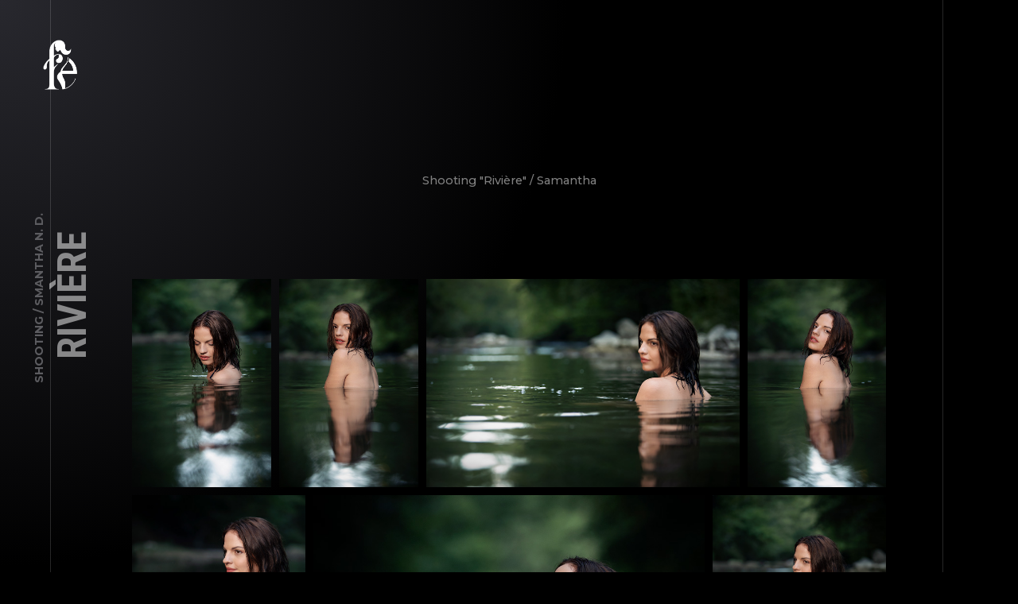

--- FILE ---
content_type: text/html
request_url: https://eltschinger.photo/photos-riviere-samantha.html
body_size: 3027
content:
<!DOCTYPE html>
<html lang="fr-CH">
<head>
    <meta charset="UTF-8">
    <meta name="viewport" content="width=device-width, initial-scale=1.0, maximum-scale=1, viewport-fit=cover">
    <meta http-equiv="X-UA-Compatible" content="ie=edge">
    <meta property="og:title" content="Shooting Photo / Samantha Noirat Dapples / Rivière / Frédéric Eltschinger"/>
    <meta property="og:type" content="website"/>
    <meta property="og:url" content="https://eltschinger.photo/photos-riviere-samantha.html"/>
    <meta property="og:image" content="https://eltschinger.photo/img/og/sam-riviere.jpg"/>
    <meta property="og:description" content="Shooting photo avec Samantha Noirat Dapples / Rivière - Fribourg"/>
    <meta property="og:site_name" content="eltschinger.photo"/>
    <meta name="robots" content="index, follow"/>
    <meta name="keywords" content="shooting,photo,photographie,modèle,Fribourg,Suisse,Samantha,nature,rivière,émotions,glamour"/>
    <meta name="description" content="Shooting photo avec Samantha / Rivière - Fribourg / Emotions"/>
    <meta name="geo.placename" content="Fribourg, Switzerland">
    <meta name="subject" content="Shooting photo Samantha Noirat Dapples / Rivière - Fribourg / Emotions"/>
    <meta name="copyright" content="Frédéric Eltschinger">
    <link rel="canonical" href="https://eltschinger.photo/photos-riviere-samantha.html" />
    <title>Shooting Photo / Samantha Noirat Dapples / Rivière / Emotions</title>

    <!-- CSS -->
    <link href="https://fonts.googleapis.com/css?family=Montserrat%3A500%2C700%7CRoboto+Condensed:700%7CRoboto%3A700&display=swap" rel="stylesheet">
	<link type="text/css" rel="stylesheet" href="css/line-awesome.css">
	<link type="text/css" rel="stylesheet" href="css/justifiedGallery.min.css">
	<link type="text/css" rel="stylesheet" href="css/photoswipe.css">
	<link type="text/css" rel="stylesheet" href="css/default-skin/default-skin.css?ver=1.1">
	<link type="text/css" rel="stylesheet" href="css/style.css">
	<link type="text/css" rel="stylesheet" href="css/responsive.css">
	<script src="https://kit.fontawesome.com/d6d32ca2cb.js" crossorigin="anonymous"></script>
	<!-- Icon -->
    <link rel="shortcut icon" href="https://eltschinger.photo/images/faviconfe.ico">
    <link rel="icon" href="https://eltschinger.photo/images/faviconfe.ico">
<!-- Global site tag (gtag.js) - Google Analytics -->
<script async src="https://www.googletagmanager.com/gtag/js?id=UA-215807470-1">
</script>
<script>
  window.dataLayer = window.dataLayer || [];
  function gtag(){dataLayer.push(arguments);}
  gtag('js', new Date());

  gtag('config', 'UA-215807470-1');
</script>
</head>
<body class="has-spotlight ashade-smooth-scroll">
    <!-- Header -->
	<header id="ashade-header">
        <div class="ashade-header-inner">
            <div class="ashade-logo-block">
                <a href="shooting-projets.html" class="ashade-logo is-retina">
                	<img src="img/fe-shooting-logo.png" alt="Frédéric Eltschinger Photo / FE Shooting" width="145" height="125">
                </a>
            </div>
            <div class="ashade-nav-block">
                <nav class="ashade-nav">
		<ul class="main-menu">
			

</ul>  
                </nav>
            </div>
        </div>
    </header>

    <!-- Content -->
    <div class="ashade-page-title-wrap">
        <h1 class="ashade-page-title">
            <span>Shooting / Smantha N. D.</span>
            Rivière
        </h1>
    </div>

    <main class="ashade-content-wrap">
		<div class="ashade-content-scroll">
			<div class="ashade-content">
				
<section class="ashade-section">
					<div class="ashade-row">
						<div class="ashade-col col-12">
							<p class="ashade-intro">Shooting "Rivière" / Samantha<br></p>

							
						</div>

					</div>

				</section>

				<section class="ashade-section">
					<div class="ashade-justified-gallery" align="center">

						<a href="img/images/samantha-riviere-shooting-photo3.jpg" class="ashade-lightbox-link" data-size="1133x1700">
							<img src="img/images/min/samantha-riviere-shooting-photo3.jpg" alt="Samantha Noirat Dapples / Modèle / Photo Shooting 3 / Rivière /  Frédéric Eltschinger" width="533" height="800">
						</a><!-- .ashade-lightbox-link -->
						
						<a href="img/images/samantha-riviere-shooting-photo4.jpg" class="ashade-lightbox-link" data-size="1133x1700">
							<img src="img/images/min/samantha-riviere-shooting-photo4.jpg" alt="Samantha Noirat Dapples / Modèle / Photo Shooting 4 / Rivière /  Frédéric Eltschinger" width="533" height="800">
						</a><!-- .ashade-lightbox-link -->


						<a href="img/images/samantha-riviere-shooting-photo9.jpg" class="ashade-lightbox-link" data-size="2000x1333">
							<img src="img/images/min/samantha-riviere-shooting-photo9.jpg" alt="Samantha Noirat Dapples / Modèle / Photo Shooting 9 / Rivière /  Frédéric Eltschinger" width="800" height="533">
						</a><!-- .ashade-lightbox-link -->
						

						<a href="img/images/samantha-riviere-shooting-photo1.jpg" class="ashade-lightbox-link" data-size="1133x1700">
							<img src="img/images/min/samantha-riviere-shooting-photo1.jpg" alt="Samantha Noirat Dapples / Modèle / Photo Shooting 1 / Rivière /  Frédéric Eltschinger" width="533" height="800">
						</a><!-- .ashade-lightbox-link -->
					

						<a href="img/images/samantha-riviere-shooting-photo2.jpg" class="ashade-lightbox-link" data-size="1133x1700">
							<img src="img/images/min/samantha-riviere-shooting-photo2.jpg" alt="Samantha Noirat Dapples / Modèle / Photo Shooting 2 / Rivière /  Frédéric Eltschinger" width="533" height="800">
						</a><!-- .ashade-lightbox-link -->


						<a href="img/images/samantha-riviere-shooting-photo7.jpg" class="ashade-lightbox-link" data-size="2000x1333">
							<img src="img/images/min/samantha-riviere-shooting-photo7.jpg" alt="Samantha Noirat Dapples / Modèle / Photo Shooting 7 / Rivière /  Frédéric Eltschinger" width="800" height="533">
						</a><!-- .ashade-lightbox-link -->

						<a href="img/images/samantha-riviere-shooting-photo6.jpg" class="ashade-lightbox-link" data-size="1133x1700">
							<img src="img/images/min/samantha-riviere-shooting-photo6.jpg" alt="Samantha Noirat Dapples / Modèle / Photo Shooting 6 / Rivière /  Frédéric Eltschinger" width="533" height="800">
						</a><!-- .ashade-lightbox-link -->


						<a href="img/images/samantha-riviere-shooting-photo8.jpg" class="ashade-lightbox-link" data-size="2000x1333">
							<img src="img/images/min/samantha-riviere-shooting-photo8.jpg" alt="Samantha Noirat Dapples / Modèle / Photo Shooting 8 / Rivière /  Frédéric Eltschinger" width="800" height="533">
						</a><!-- .ashade-lightbox-link -->


						<a href="img/images/samantha-riviere-shooting-photo10.jpg" class="ashade-lightbox-link" data-size="1133x1700">
							<img src="img/images/min/samantha-riviere-shooting-photo10.jpg" alt="Samantha Noirat Dapples / Modèle / Photo Shooting 10 / Rivière /  Frédéric Eltschinger" width="533" height="800">
						</a><!-- .ashade-lightbox-link -->
						
						
					</div>
				</section>
<section class="ashade-section">
					<div class="ashade-row">
						<div class="ashade-col col-12">
							<p class="ashade-intro">Notre première série avec Sam....et qui est certainement mon meilleur shooting depuis mes débuts dans ce genre de photos.<br>D'autres projets sont à venir prochainement</p><p class="ashade-intro"></p>

						</div>

					</div>

				</section>

				<section class="ashade-section">
					<div class="ashade-row">
						<div class="ashade-col col-12">
							<p class="ashade-intro"><a href="shooting-projets.html">TOUS LES PROJETS <i class="fa fa-reply"></i></a></p>

						</div>

					</div>

				</section>
			</div><!-- .ashade-content -->
			
			<!-- Footer -->
			<footer id="ashade-footer">
				<div class="ashade-footer-inner">
					<div class="ashade-footer__socials">
						<ul class="ashade-socials">
					<li><a href="https://www.facebook.com/frederic.eltschinger" target="_blank"><i class="fab fa-facebook-f" style="font-size:18px;"></i></a></li>
					<li><a href="https://www.instagram.com/fred_eltschinger/" target="_blank"><i class="fab fa-instagram" style="font-size:18px;"></i></a></li>
					

						</ul>
					</div>
					<div class="ashade-footer__copyright">
						Copyright &copy; 2022. All Rights Reserved.
					</div>
				</div>
			</footer>
		</div><!-- .ashade-content-scroll -->
	</main>
    
    <div class="ashade-to-top-wrap ashade-back-wrap">
        <div class="ashade-back is-to-top">
            <span>Back to</span>
            <span>Top</span>
        </div>
    </div>

    <!-- Aside Bar -->
    <aside id="ashade-aside">
       	<a href="#" class="ashade-aside-close">Close Sidebar</a>
        <div class="ashade-aside-inner">
        	<div class="ashade-aside-content">
				<div class="ashade-widget ashade-widget--about">
					<div class="ashade-widget--about__head">
						<img src="img/general/fred.jpg" alt="Frédéric Eltschinger">
						<h5>
							
							Frédéric<br>Eltschinger
						</h5>
					</div>
					<p>44 ans<br><br>Photographe amateur et passionné depuis plus de 20 ans.<br><br>Responsable Informatique &#38; Qualité<br>Adjoint du chef du domaine Support<br>Office fédéral des routes<br><br>
						
						</p>
					<p class="align-right">
						<a href="about.html" class="ashade-learn-more">En savoir plus...</a>
					</p>
				</div><!-- .ashade-widget -->
       			
				<div class="ashade-widget ashade-widget--contacts">
					<h5 class="ashade-widget-title">
						<span>Contact</span>
						Comment me trouver ?
					</h5>
					<ul class="ashade-contact-details__list">
						<li>
							<i class="ashade-contact-icon la la-map-marker"></i>
							Rte de l'Ecole 14 - 1756 Onnens - Suisse
						</li>
						<li>
							<i class="ashade-contact-icon la la-phone"></i>
							<a href="tel:+41796389861">+41796389861</a>
						</li>
						<li>
							<i class="ashade-contact-icon la la-envelope"></i>
							<a href="mailto:f&#114;%65%64&#101;ri%63&#64;%65%6c%74%73ch%69%6eg%65%72%2ep%68&#111;%74%6f">frederic&#64;eltschinger.photo</a>
						</li>
						<li class="ashade-contact-socials">
							
					<a href="https://www.facebook.com/frederic.eltschinger" target="_blank"><i class="fab fa-facebook-f" style="font-size:18px;"></i></a>
					<a href="https://www.instagram.com/fred_eltschinger/" target="_blank"><i class="fab fa-instagram" style="font-size:18px;"></i></a>
							
						</li>
					</ul>
					<p class="align-right">
						<a href="contact.html" class="ashade-learn-more">Formulaire de contact</a>
					</p>
				</div><!-- .ashade-widget -->
       			
        	</div><!-- .ashade-aside-content -->
        </div><!-- .ashade-aside-inner -->
    </aside>

    <!-- UI Elements -->
    <div class="ashade-menu-overlay"></div>

    <div class="ashade-cursor is-inactive">
    	<span class="ashade-cursor-circle"></span>
    	<span class="ashade-cursor-slider"></span>
    	<span class="ashade-cursor-close ashade-cursor-label">Close</span>
    	<span class="ashade-cursor-zoom ashade-cursor-label">Zoom</span>
    </div>

    <!-- SCRIPTS -->
    <script src="js/jquery.min.js"></script>
	<script src="js/jquery.justifiedGallery.min.js"></script>
    <script src="js/gsap.min.js"></script>
    <script src="js/jquery.lazy.min.js"></script>
	<script src="js/photoswipe.min.js"></script>
	<script src="js/photoswipe-ui-default.min.js"></script>
    <script src="js/core.js"></script>
<!-- Matomo -->
<script type="text/javascript">
  var _paq = window._paq = window._paq || [];
  /* tracker methods like "setCustomDimension" should be called before "trackPageView" */
  _paq.push(['trackPageView']);
  _paq.push(['enableLinkTracking']);
  (function() {
    var u="//eltschinger.photo/matomo/";
    _paq.push(['setTrackerUrl', u+'matomo.php']);
    _paq.push(['setSiteId', '1']);
    var d=document, g=d.createElement('script'), s=d.getElementsByTagName('script')[0];
    g.type='text/javascript'; g.async=true; g.src=u+'matomo.js'; s.parentNode.insertBefore(g,s);
  })();
</script>
<!-- End Matomo Code -->
</body>
</html>

--- FILE ---
content_type: text/css
request_url: https://eltschinger.photo/css/style.css
body_size: 7872
content:
*{box-sizing:border-box;outline:none}body,html{padding:0;margin:0;min-height:100%}body{overflow-x:hidden;background:#000;font-family:'Montserrat',sans-serif;font-size:16px;line-height:28px;font-weight:500;color:gray;opacity:0;pointer-events:none}body.is-init{opacity:1}body.is-loaded{pointer-events:auto}body.is-locked,body.is-loaded.is-locked,body.is-init.is-locked{pointer-events:none}body.has-spotlight:before{content:'';position:fixed;left:0;top:0;width:100vh;height:100vh;background:radial-gradient(ellipse at left top,#28282E 0%,#000000 70%)}.ashade-aside-overlay,.ashade-menu-overlay,.ashade-home-block-overlay{position:fixed;top:0;left:0;width:100%;height:100%;z-index:177;background:rgba(0,0,0,.85);pointer-events:none;opacity:0;transition:opacity 0.6s}.ashade-home-block-overlay{z-index:16}.ashade-aside-overlay{z-index:222}.ashade-home-block-overlay{background:rgba(0,0,0,.75)}.ashade-aside-shown .ashade-aside-overlay,.ashade-menu-fade .ashade-menu-overlay,.is-faded .ashade-home-block-overlay{opacity:1}.ashade-row{display:flex;flex-direction:row;margin:0 -20px}.ashade-row.ashade-no-gap{margin:0}.ashade-row.ashade-small-gap{margin:0 -10px}.ashade-row-middle{align-items:center}.ashade-row-fullheight{min-height:100vh;align-items:stretch}.ashade-col{margin:0 20px}.ashade-col.align-top{display:inline-flex;flex-direction:column;justify-content:flex-start}.ashade-col.align-middle{display:inline-flex;flex-direction:column;justify-content:center}.ashade-col.align-bottom{display:inline-flex;flex-direction:column;justify-content:flex-end}.ashade-row.ashade-no-gap .ashade-col{margin:0}.ashade-row.ashade-small-gap .ashade-col{margin:0 10px}.ashade-col.col-12{width:calc(100% - 40px)}.ashade-col.col-9{width:calc(75% - 40px)}.ashade-col.col-8{width:calc(66.66% - 40px)}.ashade-col.col-6{width:calc(50% - 40px)}.ashade-col.col-4{width:calc(33.33% - 40px)}.ashade-col.col-3{width:calc(25% - 40px)}.ashade-col.col-2{width:calc(16.665% - 40px)}.ashade-row.ashade-no-gap .ashade-col.col-12{width:100%}.ashade-row.ashade-no-gap .ashade-col.col-9{width:75%}.ashade-row.ashade-no-gap .ashade-col.col-8{width:66.66%}.ashade-row.ashade-no-gap .ashade-col.col-6{width:50%}.ashade-row.ashade-no-gap .ashade-col.col-4{width:33.33%}.ashade-row.ashade-no-gap .ashade-col.col-3{width:25%}.ashade-row.ashade-no-gap .ashade-col.col-2{width:16.665%}.ashade-row.ashade-small-gap .ashade-col.col-12{width:calc(100% - 20px)}.ashade-row.ashade-small-gap .ashade-col.col-9{width:calc(75% - 20px)}.ashade-row.ashade-small-gap .ashade-col.col-8{width:calc(66.66% - 20px)}.ashade-row.ashade-small-gap .ashade-col.col-6{width:calc(50% - 20px)}.ashade-row.ashade-small-gap .ashade-col.col-4{width:calc(33.33% - 20px)}.ashade-row.ashade-small-gap .ashade-col.col-3{width:calc(25% - 20px)}.ashade-row.ashade-small-gap .ashade-col.col-2{width:calc(16.665% - 20px)}.ashade-contact-row{display:flex;flex-direction:row;margin:0 -10px}.ashade-contact-col{margin:0 10px;width:calc(50% - 20px)}.ashade-contact-col.col-4{margin:0 10px;width:calc(33.33% - 20px)}#ashade-home-works p.ashade-intro,section.ashade-section{margin-bottom:70px;display:block;width:100%}.ashade-content section.ashade-section:last-child{margin-bottom:0}#ashade-home-contacts p.ashade-intro{margin-bottom:70px}.align-left{text-align:left}.align-center{text-align:center}.align-right{text-align:right}.align-center img{margin-left:auto;margin-right:auto}.align-right img{margin-left:auto}a img,.ashade-tns-container,.ashade-albums-carousel-wrap,header#ashade-header a,.ashade-mobile-title-wrap,.ashade-page-title-wrap,.ashade-back-wrap,.ashade-select-disabled{-webkit-touch-callout:none;-webkit-user-select:none;-khtml-user-select:none;-moz-user-select:none;-ms-user-select:none;user-select:none}.ashade-cursor{position:fixed;width:32px;height:32px;z-index:2020;pointer-events:none;transition:opacity 0.3s}.ashade-cursor.is-unloading,.ashade-cursor.is-inactive{opacity:0}.ashade-cursor span{display:block;width:32px;height:32px;position:absolute;left:0;top:0}.ashade-cursor span.ashade-cursor-circle{border:2px solid rgba(255,255,255,.3);border-radius:50%;transition:transform 0.3s,border 0.3s,box-shadow 0.3s;box-shadow:0 0 16px rgba(0,0,0,.2)}.ashade-cursor.int-grab-v span.ashade-cursor-circle,.ashade-cursor.int-grab-h span.ashade-cursor-circle,.ashade-cursor.int-close span.ashade-cursor-circle,.ashade-cursor.int-link span.ashade-cursor-circle,.ashade-cursor.int-lightbox span.ashade-cursor-circle{border-color:#fff;transform:scale(2);border-width:1px;box-shadow:0 0 16px rgba(0,0,0,.5)}.ashade-cursor.int-grab-v:not(.int-link) span.ashade-cursor-circle,.ashade-cursor.int-grab-h:not(.int-link) span.ashade-cursor-circle{transform:scale(1.5)}.ashade-cursor.int-grab-v.int-lightbox span.ashade-cursor-circle,.ashade-cursor.int-grab-h.int-lightbox span.ashade-cursor-circle{transform:scale(2)}.ashade-cursor span.ashade-cursor-label{font-size:12px;line-height:14px;left:100%;top:100%;transform-origin:0 0;opacity:0;text-shadow:0 0 14px rgba(0,0,0,.5);transition:opacity 0.3s,transform 0.3s}.ashade-cursor span.ashade-cursor-label.ashade-cursor-close{transform:rotate(-90deg) translate(-3px,10px);opacity:0}.ashade-cursor.int-close span.ashade-cursor-label.ashade-cursor-close{transform:rotate(-90deg) translate(-3px,22px);opacity:1}.ashade-cursor span.ashade-cursor-label.ashade-cursor-zoom{transform:rotate(-90deg) translate(-3px,10px);opacity:0}.ashade-cursor.int-lightbox span.ashade-cursor-label.ashade-cursor-zoom{transform:rotate(-90deg) translate(-3px,22px);opacity:1}.ashade-cursor span.ashade-cursor-slider{opacity:0;transform:rotate(45deg);transition:opacity 0.3s,transform 0.3s}.ashade-cursor span.ashade-cursor-slider:before,.ashade-cursor span.ashade-cursor-slider:after{position:absolute;top:50%;font-size:24px;line-height:30px;color:#fff;font-family:"LineAwesome";transition:transform 0.3s;text-shadow:0 0 14px rgba(0,0,0,.5);z-index:5}.ashade-cursor span.ashade-cursor-slider:before{content:'\f111';left:0;transform:translate(-25px,-15px)}.ashade-cursor span.ashade-cursor-slider:after{content:'\f112';right:0;transform:translate(25px,-15px)}.ashade-cursor.int-grab-h:not(.int-link) span.ashade-cursor-slider,.ashade-cursor.int-grab-v:not(.int-link) span.ashade-cursor-slider{opacity:1}.ashade-cursor.int-grab-h span.ashade-cursor-slider{transform:rotate(0deg)}.ashade-cursor.int-grab-v span.ashade-cursor-slider{transform:rotate(90deg)}.ashade-cursor.int-grab-h:not(.int-link) span.ashade-cursor-slider:before,.ashade-cursor.int-grab-v:not(.int-link) span.ashade-cursor-slider:before{transform:translate(-35px,-15px)}.ashade-cursor.int-grab-h:not(.int-link) span.ashade-cursor-slider:after,.ashade-cursor.int-grab-v:not(.int-link) span.ashade-cursor-slider:after{transform:translate(35px,-15px)}.ashade-cursor.int-grab-h.int-lightbox span.ashade-cursor-slider:before,.ashade-cursor.int-grab-v.int-lightbox span.ashade-cursor-slider:before{transform:translate(-40px,-15px)}.ashade-cursor.int-grab-h:.int-lightbox span.ashade-cursor-slider:after,.ashade-cursor.int-grab-v:.int-lightbox span.ashade-cursor-slider:after{transform:translate(40px,-15px)}@keyframes ashade-circle-rotate{0%{transform:rotate(0) scale(2)}50%{transform:rotate(180deg) scale(2)}100%{transform:rotate(360deg) scale(2)}}nav.ashade-mobile-menu ul.main-menu>li>a,.ashade-cursor span.ashade-cursor-label,.ashade-slider-prev,.ashade-slider-next,.ashade-counter-value,.ashade-home-link span:last-child,.is-dropcap::first-letter,.ashade-back span:last-child,.ashade-progress-counter,h1,h2,h3,h4,h5,h6{font-family:'Roboto',sans-serif;font-weight:700;color:#fff;text-transform:uppercase}.ashade-albums-slider-wrap .ashade-album-item__explore a span,.ashade-counter-label,.ashade-progress-label,.ashade-home-link span:first-child,label,.ashade-aside-close,blockquote:before,.ashade-back span:first-child,h1 span,h2 span,h3 span,h4 span,h5 span,h6 span{display:block;color:#5C5C60;font-family:'Montserrat',sans-serif;font-weight:700;text-transform:uppercase}.is-dropcap::first-letter,h1{font-size:60px;line-height:65px;margin:0 0 34px 0}.ashade-counter-label,h1 span{font-size:18px;line-height:19px;margin:0 0 -2px 0}.ashade-albums-slider .ashade-album-item__explore,.ashade-home-link span:last-child,.ashade-back span:last-child,h2{font-size:44px;line-height:55px;margin:0 0 28px 0}.ashade-albums-slider .ashade-album-item__explore span,.ashade-home-link span:first-child,.ashade-back span:first-child,h2 span{font-size:20px;line-height:18px;margin:0 0 -3px 0}h3{font-size:40px;line-height:45px;margin:0 0 25px 0}h3 span{font-size:14px;line-height:18px;margin:0 0 -1px 0}.ashade-slider-prev,.ashade-slider-next,.ashade-progress-counter,h4{font-size:30px;line-height:35px;margin:0 0 20px 0}h4 span{font-size:12px;line-height:15px;margin:0 0 0 0}nav.ashade-mobile-menu ul.main-menu>li>a,h5{font-size:24px;line-height:29px;margin:0 0 18px 0}h5 span{font-size:12px;line-height:15px;margin:0 0 0 0}h6{font-size:20px;line-height:25px;margin:0 0 15px 0}h6 span{font-size:10px;line-height:13px;margin:0 0 0 0}.ashade-col h1:last-child,.ashade-col h2:last-child,.ashade-col h3:last-child,.ashade-col h4:last-child,.ashade-col h5:last-child,.ashade-col h6:last-child{margin:0}.is-dropcap::first-letter{display:block;float:left;margin:-4px 20px 0 0;color:#fff;font-size:75px;line-height:80px}p{margin:0 0 28px 0}a{position:relative}a,a:hover,a:visited{text-decoration:none;color:#fff}ol,ul{padding:0 0 0 17px;margin:0 0 28px 0}ol li,ul li{padding:0 0 0 13px}blockquote{font-size:20px;line-height:32px;padding:0 0 0 60px;margin:0 0 32px 0;border:none;position:relative}blockquote:before{content:'\201C';display:block;font-size:80px;line-height:80px;position:absolute;left:0;top:0}blockquote cite{display:block;text-align:right;color:#fff;font-weight:700;font-size:12px;line-height:18px;font-style:normal;padding:7px 0 0 0}blockquote cite:before{content:'\2014';display:inline-block;margin-right:10px}blockquote,p:last-child,ul:last-child,li:last-child{margin:0}p.ashade-intro:first-child:last-child{margin:0 auto}img{max-width:100%;height:auto;display:block}label{font-size:12px;line-height:14px;margin:0 0 5px 0;text-align:center}input,textarea{display:block;width:100%;height:50px;color:gray;background:rgba(0,0,0,0);border:2px solid #313133;border-radius:0;padding:15px 20px 15px 20px;margin:0 0 20px 0;font-family:'Montserrat',sans-serif;font-weight:500;font-size:14px;line-height:16px;transition:background 0.3s,border 0.3s}textarea{resize:none;line-height:24px;height:230px}input[type=checkbox]{transform:scale(.4)}.ashade-button,button,input[type="button"],input[type="reset"],input[type="submit"]{display:inline-block;width:auto;padding:15px 40px 15px 40px;margin:0;font-family:'Roboto',sans-serif;font-weight:700;color:#fff;text-transform:uppercase;font-size:14px;line-height:16px;cursor:pointer;border:2px solid #313133;transition:background 0.3s,border 0.3s,color 0.3s}input:hover,textarea:hover{background:rgba(0,0,0,.5);border-color:#5C5C60}input::-webkit-input-placeholder{opacity:1;color:gray}input::-moz-placeholder{opacity:1;color:gray}input::-ms-input-placeholder{opacity:1;color:gray}textarea::-webkit-input-placeholder{opacity:1;color:gray}textarea::-moz-placeholder{opacity:1;color:gray}textarea::-ms-input-placeholder{opacity:1;color:gray}.ashade-button:hover,button:hover,input[type="button"]:hover,input[type="reset"]:hover,input[type="submit"]:hover{border-color:#fff}.ashade-contact-form__footer{display:flex;justify-content:space-between;align-items:center}.ashade-contact-form__response{color:#fff}.ashade-contact-form__submit{transition:opacity 0.3s}.is-success .ashade-contact-form__submit{opacity:0;pointer-events:none}.alert-danger.ashade-contact-form__response{color:#cc4040}form.ashade-contact-form{transition:opacity 0.5s,transform 0.5s}form.ashade-contact-form.is-in-action{pointer-events:none;opacity:.5;position:relative;transform:scale(.95)}form.ashade-contact-form.is-in-action:before{content:'';position:absolute;left:50%;top:50%;border-radius:50%;z-index:15;pointer-events:none;border:2px solid rgba(255,255,255,.5);border-top-color:rgba(255,255,255,1);width:50px;height:50px;margin:-24px 0 0 -24px;animation:busy_spin01 1s infinite ease-in-out}@keyframes busy_spin01{0%{transform:rotate(0)}100%{transform:rotate(360deg)}}header#ashade-header{position:fixed;left:0;top:0;width:100%;z-index:221;transition:z-index 0.5s,transform 0.5s}body.no-header-padding .ashade-header-holder{display:none}header#ashade-header .ashade-header-inner{display:flex;flex-direction:row;justify-content:space-between;align-items:center;padding:50px 50px 50px 50px}.ashade-logo{display:block}.ashade-logo img{display:block;width:100%;height:auto}@media (max-width:769px){.ashade-logo img{display:block;width:100%;height:auto}}@media (min-width:1200px){.whatsapp{display:none}.snapchat{display:none}}.ashade-nav-block{display:flex;flex-direction:row}nav.ashade-nav ul li a.ashade-aside-toggler{width:29px;height:29px;opacity:.5;transition:opacity 0.3s}nav.ashade-nav ul li a.ashade-aside-toggler:hover{opacity:1}a.ashade-aside-toggler span{display:block;width:3px;height:3px;border-radius:1.5px;position:absolute;top:13px;background:#fff;transform-origin:50% 50%}a.ashade-aside-toggler span:nth-child(1){left:5px;transition:transform 0.3s,opacity 0.3s}a.ashade-aside-toggler span:nth-child(2){left:13px}a.ashade-aside-toggler span:nth-child(3){left:21px;transition:transform 0.3s,opacity 0.3s}a.ashade-aside-toggler span:nth-child(2):before,a.ashade-aside-toggler span:nth-child(2):after{content:'';display:block;position:absolute;left:50%;top:50%;margin:-1px 0 0 -1px;width:2px;height:2px;transition:transform 0.3s;transform-origin:50% 50%;background:#fff}a.ashade-aside-toggler span:nth-child(2):before{transform:rotate(45deg) scaleX(1)}a.ashade-aside-toggler span:nth-child(2):after{transform:rotate(-45deg) scaleX(1)}nav.ashade-nav ul{padding:0;margin:0;display:flex}nav.ashade-nav ul li{display:block;position:relative;padding:0;margin:0;list-style:none}nav.ashade-nav ul li a{transition:color 0.3s;color:rgba(255,255,255,.5);font-size:12px;line-height:29px;font-family:'Montserrat',sans-serif;font-weight:500;text-transform:uppercase;display:block;letter-spacing:.6px}nav.ashade-nav ul.main-menu{flex-direction:row}nav.ashade-nav ul.main-menu>li{margin:0 0 0 50px}nav.ashade-nav ul.sub-menu{position:absolute;top:100%;left:0;flex-direction:column;width:auto;transition:opacity 0.3s;opacity:0;padding:20px 0 0 0;pointer-events:none}nav.ashade-nav ul.sub-menu.ashade-menu-offset{left:auto;right:0;text-align:right}nav.ashade-nav ul.sub-menu ul.sub-menu{position:absolute;left:100%;top:0;flex-direction:column;width:auto;transition:opacity 0.3s;opacity:0;padding:0 0 0 60px;pointer-events:none}nav.ashade-nav ul.sub-menu ul.sub-menu.ashade-menu-offset{left:auto;right:100%;padding-left:0;padding-right:60px}nav.ashade-nav ul.sub-menu ul.sub-menu:before{content:'';position:absolute;top:33px;left:20px;width:20px;height:1px;background:rgba(255,255,255,.15);transition:opacity 0.5s;pointer-events:none}nav.ashade-nav ul.sub-menu ul.sub-menu.ashade-menu-offset:before{left:auto;right:20px}nav.ashade-nav li:hover>ul.sub-menu{opacity:1;pointer-events:auto}nav.ashade-nav ul.sub-menu a{padding:20px 0 0 0;display:block;line-height:1em;white-space:nowrap}nav.ashade-nav ul.main-menu li:hover>a,nav.ashade-nav ul.main-menu li.current-menu-parent>a,nav.ashade-nav ul.main-menu li.current-menu-item>a,nav.ashade-nav ul.main-menu li.current-menu-ancestor>a{color:rgba(255,255,255,1)}.ashade-content-wrap{position:relative;z-index:5;display:flex;flex-direction:column;justify-content:center;transition:transform 0.5s}.ashade-smooth-scroll .ashade-content-wrap{position:fixed;width:100%;height:100%;left:0;top:0;z-index:5;display:block}.ashade-content{width:calc(100% - 374px);max-width:1280px;margin:auto;min-height:100%;padding-top:100px;padding-bottom:90px}.no-top-padding .ashade-content{padding-top:0}.no-bottom-padding .ashade-content{padding-bottom:0}.ashade-content-scroll.is-centered .ashade-content{display:flex;flex-direction:column;justify-content:center}.ashade-page-title-wrap{position:fixed;top:0;width:100vh;display:flex;justify-content:center;transform-origin:0% 0%;transform:rotate(-90deg);transition:transform 0.5s;z-index:3;cursor:default;pointer-events:none}.ashade-albums-slider-wrap .ashade-album-item__title,.ashade-page-title-wrap{left:136px}.ashade-mobile-title-wrap:before,.ashade-page-title-wrap:before{content:'';width:100%;height:1px;background:rgba(255,255,255,.15);position:absolute;left:0;top:23px}.ashade-mobile-title-wrap h1,.ashade-page-title-wrap h1{display:block;padding-left:100px;margin:0;color:rgba(255,255,255,.5);font-family:'Roboto Condensed',sans-serif;transition:padding 0.5s,opacity 0.5s;opacity:0}.ashade-mobile-title-wrap h1 span,.ashade-page-title-wrap h1 span{display:block;margin:0 0 3px 0;transform:translateX(-100px);transition:transform 0.5s,opacity 0.5s}.ashade-mobile-title-wrap h1,.ashade-page-title-wrap.is-loaded h1{opacity:1;padding-left:50px}.ashade-mobile-title-wrap h1 span,.ashade-page-title-wrap.is-loaded h1 span{transform:translateX(-50px)}.ashade-albums-template--slider .ashade-page-title-wrap.is-loaded h1 span{color:rgba(255,255,255,.3)}.ashade-mobile-title-wrap{position:relative;width:100%;text-align:center}.ashade-mobile-title-wrap h1{padding:0;text-align:center}.ashade-mobile-title-wrap:before{width:200vw;left:50%;top:19px;transform:translateX(-50%)}.ashade-mobile-title-wrap h1 span{margin-bottom:7px}.ashade-back-wrap{position:fixed;top:200%;left:calc(100vw - 182px);width:100vh;display:flex;justify-content:flex-start;transform-origin:0% 0%;transform:rotate(-90deg) translate(0,0);z-index:15;cursor:default;text-align:right;padding-left:100px}.ashade-back-wrap:before{content:'';width:100%;height:1px;background:rgba(255,255,255,.15);position:absolute;left:0;top:21px}.ashade-back-wrap .ashade-back{padding-right:25px;cursor:pointer;pointer-events:none}.ashade-back span{display:block;transition:transform 0.5s,color 0.5s}.ashade-back-wrap .ashade-back span:first-child{margin:0 0 3px 0;transform:translateX(65px);color:rgba(92,92,96,0)}.ashade-back-wrap .ashade-back span:last-child{margin:0;color:rgba(255,255,255,0);transform:translateX(-40px)}.ashade-back-wrap.is-loaded .ashade-back:not(.is-to-top),.has-to-top .ashade-back-wrap.is-loaded .ashade-back.is-to-top{pointer-events:auto}.ashade-back-wrap.is-loaded .ashade-back.is-to-top:hover.in-action,.ashade-back-wrap.is-loaded .ashade-back.is-to-top.in-action{pointer-events:none}.ashade-back-wrap.is-loaded .ashade-back:not(.is-to-top) span:first-child,.has-to-top .ashade-back-wrap.is-loaded .ashade-back.is-to-top span:first-child{margin:0 0 3px 0;color:rgba(92,92,96,1);transform:translateX(25px)}.ashade-back-wrap.is-loaded .ashade-back:not(.is-to-top) span:last-child,.has-to-top .ashade-back-wrap.is-loaded .ashade-back.is-to-top span:last-child{margin:0;color:rgba(255,255,255,.5);transform:translateX(0)}.ashade-back-wrap.is-loaded .ashade-back.is-to-top:hover span:first-child,.ashade-back-wrap.is-loaded .ashade-back:hover span:first-child{transform:translateX(15px)}.ashade-back-wrap.is-loaded .ashade-back.is-to-top:hover span:last-child,.ashade-back-wrap.is-loaded .ashade-back:hover span:last-child{transform:translateX(10px);color:#fff}.ashade-back-wrap .ashade-back.in-action,.has-to-top .ashade-back-wrap .ashade-back.in-action{pointer-events:none}body:not(.has-to-top) .ashade-back-wrap .ashade-back.is-to-top{pointer-events:none}body:not(.has-to-top) .ashade-back-wrap .ashade-back.is-to-top span:first-child,.ashade-back-wrap .ashade-back.in-action.is-to-top span:first-child,.ashade-back-wrap .ashade-back.in-action span:first-child,.has-to-top .ashade-back-wrap .ashade-back.in-action.is-to-top span:first-child,.has-to-top .ashade-back-wrap .ashade-back.in-action span:first-child{margin:0 0 3px 0;transform:translateX(-35px);color:rgba(92,92,96,0)}body:not(.has-to-top) .ashade-back-wrap .ashade-back.is-to-top span:last-child,.ashade-back-wrap .ashade-back.in-action.is-to-top span:last-child,.ashade-back-wrap .ashade-back.in-action span:last-child,.has-to-top .ashade-back-wrap .ashade-back.in-action.is-to-top span:last-child,.has-to-top .ashade-back-wrap .ashade-back.in-action span:last-child{margin:0;color:rgba(255,255,255,0);transform:translateX(60px)}footer#ashade-footer{position:relative;z-index:5;transition:opacity 0.5s}.ashade-content-shown footer#ashade-footer{opacity:0}.ashade-albums-template--slider footer#ashade-footer,.ashade-albums-template--carousel footer#ashade-footer,.ashade-home-template footer#ashade-footer{position:fixed;left:0;bottom:0;width:100%;z-index:101}.ashade-footer-inner{display:flex;flex-direction:row;justify-content:space-between;color:rgba(255,255,255,.5);font-size:12px;line-height:1;font-weight:700;font-family:'Roboto',sans-serif;letter-spacing:.6px;padding:25px 50px 26px 50px}.ashade-footer-inner a{transition:color 0.3s;color:rgba(255,255,255,.5)}.ashade-footer-inner a:hover{color:rgba(255,255,255,1)}.ashade-footer-inner ul{padding:0;margin:0;display:flex;flex-direction:row}.ashade-footer-inner ul li{padding:0;margin:0 40px 0 0;list-style:none}.ashade-footer-inner ul li:last-child{margin:0}.ashade-footer__copyright{text-transform:uppercase;cursor:default}aside#ashade-aside{position:fixed;right:0;top:0;width:384px;height:100%;background:#17171B;display:block;z-index:333;pointer-events:none;transform:translateX(100%);transition:transform 0.5s}.ashade-aside-close{font-size:14px;line-height:18px;text-transform:uppercase;transform-origin:100% 50%;position:absolute;left:0%;top:20px;display:block;padding-left:23px;transform:translateX(calc(-100% - 25px)) rotate(-90deg);opacity:0;transition:color 0.3s,opacity 0.5s}.ashade-aside-shown aside#ashade-aside{pointer-events:auto;transform:translateX(0)}.ashade-aside-shown .ashade-aside-close{opacity:1}.ashade-aside-shown.ashade-albums-template--carousel .ashade-albums-carousel-wrap,.ashade-aside-shown.ashade-albums-template--slider .ashade-albums-slider-wrap,.ashade-aside-shown main.ashade-content-wrap,.ashade-aside-shown .ashade-home-wrap,.ashade-aside-shown header#ashade-header{pointer-events:none;transform:translateX(-192px)}.ashade-aside-shown .ashade-page-title-wrap{transform:rotate(-90deg) translateY(-192px)}.ashade-aside-shown .ashade-aside-overlay{pointer-events:auto;cursor:pointer}.ashade-aside-close:before,.ashade-aside-close:after{content:'';position:absolute;width:12px;height:2px;background:#5C5C60;display:block;transform-origin:50% 50%;left:0;top:8px;transition:background 0.3s}.ashade-aside-close:before{transform:rotate(45deg)}.ashade-aside-close:after{transform:rotate(-45deg)}.ashade-aside-close:hover{color:#fff}.ashade-aside-close:hover:before,.ashade-aside-close:hover:after{background:#fff}.ashade-aside-inner{position:absolute;top:0;left:0;width:calc(100% + 40px);height:100%;overflow-y:scroll}.ashade-aside-content{max-width:384px;padding:40px 40px}.ashade-widget{margin:0 0 85px 0}.ashade-widget p{font-size:15px;line-height:28px;margin-bottom:28px}.ashade-widget p:last-child,.ashade-widget:last-child{margin:0}a.ashade-learn-more{display:inline-block;font-size:12px;line-height:20px;text-transform:uppercase}a.ashade-learn-more:after{content:'\f112';font-family:"LineAwesome";font-size:14px;line-height:20px;display:inline-block;margin:0 0 0 10px;transition:margin 0.3s}a.ashade-learn-more:hover:after{margin:0 0 0 20px}.ashade-widget--about__head{position:relative;margin:0 0 28px 0}.ashade-widget--about__head img{display:block;width:150px;height:auto;border-radius:50%}.ashade-widget--about__head h5{position:absolute;text-align:right;width:100%;display:block;right:0;top:50%;transform:translateY(-50%)}.ashade-signature-wrap{padding:20px 0 0 0}.ashade-widget--contacts .ashade-contact-details__list{padding:5px 0 0 0;margin-bottom:28px}.ashade-widget--contacts .ashade-contact-details__list li{font-size:14px}.ashade-home-background{opacity:.75;transition:left 0.5s}.ashade-home-background video{position:absolute;left:50%;top:50%;transform:translate(-50%,-50%)}.ashade-home-template>#ashade-home-works,.ashade-home-template>#ashade-home-contacts{position:fixed;left:0;top:0;width:100%;height:100%;pointer-events:none;opacity:0}.ashade-home-template .ashade-content{opacity:0}#ashade-home-works{padding-bottom:63px}.ashade-home-link-wrap{position:fixed;top:100%;left:calc(100vw - 182px);width:100vh;display:flex;justify-content:flex-start;transform-origin:0% 0%;transform:rotate(-90deg) translate(0,0);z-index:15;cursor:default;text-align:right;padding-left:100px}.is-faded .ashade-home-link-wrap:hover{z-index:25}.ashade-home-link-wrap:before{content:'';width:100%;height:1px;background:rgba(255,255,255,.15);position:absolute;left:0;top:21px}.ashade-home-link--works.ashade-home-link-wrap{left:calc(33.33% - 21px);text-align:center;padding:0;top:0}.ashade-home-link--works.ashade-home-link-wrap .ashade-home-link{margin:0 auto}.ashade-home-link--works span:first-child{text-align:left}.ashade-home-link--contacts.ashade-home-link-wrap{left:calc(66.66% + 21px);text-align:left;top:200%}.ashade-home-link--contacts span:first-child{text-align:right}body.is-loaded .ashade-home-link-wrap{transition:transform 0.5s,z-index 0.6s}body.ashade-aside-shown .ashade-home-link-wrap{transform:rotate(-90deg) translate(0,-192px)}.ashade-home-link{cursor:pointer}.ashade-home-link span{display:block;transition:transform 0.5s,color 0.5s}.ashade-home-link-wrap span:last-child{font-family:'Roboto Condensed',sans-serif}.ashade-home-link--works.is-inactive.is-loaded .ashade-home-link:hover span:first-child,.ashade-home-link--works.is-inactive.is-loaded span:first-child,.ashade-home-link--works.is-inactive span:first-child,.ashade-home-link--works span:first-child{margin:0 0 3px 0;transform:translateX(-100px);color:rgba(255,255,255,0)}.ashade-home-link--works.is-inactive.is-loaded .ashade-home-link:hover span:last-child,.ashade-home-link--works.is-inactive.is-loaded span:last-child,.ashade-home-link--works.is-inactive span:last-child,.ashade-home-link--works span:last-child{margin:0;color:rgba(255,255,255,0);transform:translateX(50px)}.ashade-home-link--contacts.is-inactive.is-loaded .ashade-home-link:hover span:first-child,.ashade-home-link--contacts.is-inactive.is-loaded span:first-child,.ashade-home-link--contacts.is-inactive span:first-child,.ashade-home-link--contacts span:first-child{margin:0 0 3px 0;transform:translateX(100px);color:rgba(255,255,255,0)}.ashade-home-link--contacts.is-inactive.is-loaded .ashade-home-link:hover span:last-child,.ashade-home-link--contacts.is-inactive.is-loaded span:last-child,.ashade-home-link--contacts.is-inactive span:last-child,.ashade-home-link--contacts span:last-child{margin:0;color:rgba(255,255,255,0);transform:translateX(-50px)}.ashade-home-link-wrap.is-loaded .ashade-home-link{pointer-events:auto}.ashade-home-link--works.is-loaded span:first-child{color:rgba(255,255,255,.6);transform:translateX(-50px)}.ashade-home-link--works.is-loaded span:last-child{color:rgba(255,255,255,.5);transform:translateX(0)}.ashade-home-link--contacts.is-loaded span:first-child{color:rgba(255,255,255,.6);transform:translateX(50px)}.ashade-home-link--contacts.is-loaded span:last-child{color:rgba(255,255,255,.5);transform:translateX(0)}.ashade-home-link--works.is-loaded .ashade-home-link:hover span:first-child{transform:translateX(-40px);color:rgba(255,255,255,.8)}.ashade-home-link--works.is-loaded .ashade-home-link:hover span:last-child{transform:translateX(-10px);color:#fff}.ashade-home-link--contacts.is-loaded .ashade-home-link:hover span:first-child{color:rgba(255,255,255,.8);transform:translateX(40px)}.ashade-home-link--contacts.is-loaded .ashade-home-link:hover span:last-child{transform:translateX(10px);color:#fff}.ashade-grid{margin:-20px;display:flex;flex-wrap:wrap}.ashade-grid.ashade-small-gap{margin:-10px}.ashade-grid.ashade-no-gap{margin:0}.ashade-grid .ashade-grid-item{margin:20px}.ashade-grid.ashade-small-gap .ashade-grid-item{margin:10px}.ashade-grid.ashade-no-gap .ashade-grid-item{margin:0}.ashade-grid-1cols .ashade-grid-item{width:calc(100% - 40px)}.ashade-grid-2cols .ashade-grid-item{width:calc(50% - 40px)}.ashade-grid-3cols .ashade-grid-item{width:calc(33.33% - 40px)}.ashade-grid-4cols .ashade-grid-item{width:calc(25% - 40px)}.ashade-grid-5cols .ashade-grid-item{width:calc(20% - 40px)}.ashade-small-gap.ashade-grid-1cols .ashade-grid-item{width:calc(100% - 20px)}.ashade-small-gap.ashade-grid-2cols .ashade-grid-item{width:calc(50% - 20px)}.ashade-small-gap.ashade-grid-3cols .ashade-grid-item{width:calc(33.33% - 20px)}.ashade-small-gap.ashade-grid-4cols .ashade-grid-item{width:calc(25% - 20px)}.ashade-small-gap.ashade-grid-5cols .ashade-grid-item{width:calc(20% - 20px)}.ashade-no-gap.ashade-grid-1cols .ashade-grid-item{width:100%}.ashade-no-gap.ashade-grid-2cols .ashade-grid-item{width:50%}.ashade-no-gap.ashade-grid-3cols .ashade-grid-item{width:33.33%}.ashade-no-gap.ashade-grid-4cols .ashade-grid-item{width:25%}.ashade-no-gap.ashade-grid-5cols .ashade-grid-item{width:20%}.ashade-album-item{position:relative;overflow:hidden}.ashade-album-item a.ashade-album-item__link{position:absolute;top:0;right:0;bottom:0;left:0;display:block}.ashade-album-item .ashade-album-item__image{overflow:hidden}.ashade-album-item img{width:100%;height:auto;display:block;transition:transform 0.5s;backface-visibility:visible}.ashade-album-item:hover img{transform:scale(1.05)}.ashade-album-item h5{margin:0 0 -5px 0;padding:15px 0 0 0}.ashade-albums-template--carousel .ashade-albums-carousel-wrap{position:fixed;left:0;max-width:none;overflow:hidden;transition:transform 0.5s;width:100%;height:100%}.ashade-albums-carousel{white-space:nowrap;cursor:grab}.ashade-albums-carousel.is-grabbed{cursor:grabbing}.ashade-albums-template--carousel .ashade-albums-carousel-wrap .ashade-albums-carousel{position:absolute;left:0;top:0;font-size:0;line-height:0}.ashade-albums-template--carousel .ashade-albums-carousel-wrap .ashade-albums-carousel.is-medium{top:0;padding:25vh 0;height:100vh}.ashade-albums-template--carousel .ashade-albums-carousel-wrap div.ashade-album-item{display:inline-block;transition:opacity 0.5s,transform 0.5s}.ashade-albums-template--carousel .ashade-albums-carousel.is-hovered div.ashade-album-item{opacity:.25}.ashade-albums-template--carousel .ashade-albums-carousel.is-hovered div.ashade-album-item:hover{opacity:1;transform:scale(1.05)}.ashade-albums-template--carousel .ashade-albums-carousel.is-medium.is-hovered div.ashade-album-item:hover{opacity:1;transform:scale(1.1)}.ashade-albums-carousel-wrap .ashade-album-item__inner{position:relative;overflow:hidden;margin:0 50px 0 0}.ashade-albums-carousel-wrap .ashade-album-item img{max-height:100%;height:100%;width:auto;transform:scale(1.1);transition:none;backface-visibility:hidden}.ashade-albums-carousel-wrap .ashade-album-item .ashade-button{position:absolute;right:30px;bottom:30px;z-index:5;border-color:#fff;background:rgba(0,0,0,.2);opacity:.7;transition:opacity 0.3s;box-shadow:0 0 10px rgba(0,0,0,.1);text-shadow:0 0 10px rgba(0,0,0,.1)}.ashade-albums-carousel-wrap .ashade-album-item .ashade-button span{display:block;transition:transform 0.3s}.ashade-albums-carousel-wrap .ashade-album-item .ashade-button:before{content:'';position:absolute;top:-50px;right:-50px;bottom:-50px;left:-50px;pointer-events:none}.ashade-albums-carousel-wrap .ashade-album-item .ashade-button:hover{opacity:1}.ashade-albums-carousel-wrap .ashade-album-item .ashade-button:hover:before{pointer-events:auto}.ashade-albums-carousel-wrap .ashade-album-item__title{position:absolute;top:100%;width:100vh;display:flex;justify-content:center;transform-origin:0% 0%;transform:rotate(-90deg);transition:left 1s,opacity 0.5s;z-index:3;cursor:default;pointer-events:none;left:30px;opacity:.5}.ashade-albums-carousel-wrap .ashade-album-item__title:before{content:'';width:100%;height:1px;background:rgba(255,255,255,.15);position:absolute;left:0;top:23px}.ashade-albums-carousel-wrap .ashade-album-item__title h2{display:block;padding-left:100px;margin:0;color:#fff;font-family:'Roboto Condensed',sans-serif;transition:padding 1s,opacity 1s;opacity:0;padding-left:100px}.ashade-albums-carousel-wrap .ashade-album-item__title h2 span{display:block;margin:0 0 3px 0;transform:translateX(-100px);opacity:.7;transition:transform 1s;color:#fff}.ashade-albums-carousel.is-medium .ashade-album-item__title h2{font-size:30px;line-height:35px}.ashade-albums-carousel.is-medium .ashade-album-item__title h2 span{font-size:12px;line-height:15px}.ashade-albums-carousel.is-medium .ashade-album-item__title:before{top:17px}.ashade-albums-carousel-wrap .is-inview .ashade-album-item__title h2{opacity:1;padding-left:50px}.ashade-albums-carousel-wrap .is-inview .ashade-album-item__title h2 span{transform:translateX(-50px)}.ashade-albums-carousel-wrap .is-hovered .is-inview .ashade-album-item__title h2{transition:padding 0.5s,opacity 0.5s}.ashade-albums-carousel-wrap .is-hovered .is-inview .ashade-album-item__title h2 span{transition:transform 0.5s}.ashade-albums-carousel-wrap .is-hovered div.ashade-album-item:hover .is-inview .ashade-album-item__title{opacity:1}.ashade-albums-carousel-wrap .is-hovered div.ashade-album-item:hover .is-inview .ashade-album-item__title h2{opacity:1;padding-left:0}.ashade-albums-carousel-wrap .is-hovered div.ashade-album-item:hover .is-inview .ashade-album-item__title h2 span{transform:translateX(-10px)}.ashade-albums-carousel-wrap .ashade-album-item__overlay{position:absolute;opacity:0;transition:opacity 1s;pointer-events:none;width:50%;height:100%;left:-1px;top:0;background:linear-gradient(-90deg,rgba(0,0,0,0) 0%,#000 100%);opacity:.75}.ashade-albums-carousel-progress{width:33.33vw;height:1px;background:#313133;border-radius:1px;position:absolute;left:33.33vw;top:calc(75vh + 100px)}.ashade-albums-carousel-progress>div{background:#fff;width:0;height:2px;border-radius:1px;position:absolute;left:0;top:-1px}.ashade-albums-template--carousel .ashade-albums-carousel-wrap .ashade-albums-carousel.is-vertical{top:0;left:0;height:auto;white-space:normal;position:static;margin:0 auto;width:50vw}.ashade-albums-template--carousel .ashade-albums-carousel-wrap .ashade-albums-carousel.is-vertical div.ashade-album-item{display:flex;align-items:center;justify-content:center;width:100%;transition:opacity 0.5s,transform 0.5s}.ashade-albums-template--carousel .ashade-albums-carousel-wrap .ashade-albums-carousel.is-vertical div.ashade-album-item .ashade-album-item__inner{width:100%;margin:0 0 50px 0}.ashade-albums-template--carousel .ashade-albums-carousel-wrap .ashade-albums-carousel.is-vertical div.ashade-album-item img{width:100%;height:auto}.ashade-albums-template--slider .ashade-albums-slider-wrap{position:fixed;left:0;top:0;max-width:none;overflow:hidden;transition:transform 0.5s;width:100%;height:100%}.ashade-albums-slider{white-space:nowrap;cursor:grab;font-size:0;line-height:0;position:absolute;left:0;top:0;min-width:100%;height:100%}.ashade-albums-slider.is-grabbed{cursor:grabbing}.ashade-albums-slider .ashade-album-item{display:inline-block;vertical-align:top;width:100vw;height:100vh;position:relative}.ashade-albums-slider .ashade-album-item .ashade-album-item__image{background:no-repeat center;background-size:cover;position:absolute;top:0;left:0;width:100%;height:100%;opacity:0.75}.ashade-albums-slider.is-fade .ashade-album-item{position:absolute;left:0;top:0;width:100%;height:100%;pointer-events:none}.ashade-albums-slider.is-fade .ashade-album-item.is-active{pointer-events:auto}.ashade-albums-slider-wrap .ashade-album-item .ashade-album-item__content{position:absolute;left:0;width:100%;bottom:90px;text-align:center;z-index:5}.ashade-albums-slider-wrap .ashade-album-item .ashade-button{border-color:#fff;background:rgba(0,0,0,.1);opacity:.7;transition:opacity 0.3s;box-shadow:0 0 10px rgba(0,0,0,.1);text-shadow:0 0 10px rgba(0,0,0,.1);margin:0 auto}.ashade-albums-slider-wrap .ashade-album-item .ashade-button span{display:block;transition:transform 0.3s}.ashade-albums-slider-wrap .ashade-album-item .ashade-button:before{content:'';position:absolute;top:-50px;right:-50px;bottom:-50px;left:-50px;pointer-events:none}.ashade-albums-slider-wrap .ashade-album-item .ashade-button:hover{opacity:1}.ashade-albums-slider-wrap .ashade-album-item .ashade-button:hover:before{pointer-events:auto}.ashade-albums-slider-wrap .ashade-album-item__explore,.ashade-albums-slider-wrap .ashade-album-item__title{position:absolute;top:100%;width:100vh;display:flex;justify-content:center;transform-origin:0% 0%;transform:rotate(-90deg);transition:left 1s,opacity 0.5s;z-index:3;cursor:default;pointer-events:none;opacity:1}.ashade-albums-slider-wrap .ashade-album-item__title{top:0}.ashade-albums-slider-wrap .ashade-album-item__explore{left:calc(100vw - 182px);justify-content:flex-start;padding-left:180px;pointer-events:auto;top:200%}.ashade-albums-slider-wrap .is-copy .ashade-album-item__title,.ashade-albums-slider-wrap .is-copy .ashade-album-item__explore{top:100%}.ashade-albums-slider-wrap .ashade-album-item__explore:before,.ashade-albums-slider-wrap .ashade-album-item__title:before{content:'';width:100%;height:1px;background:rgba(255,255,255,.1);position:absolute;left:0;top:22px}.ashade-albums-slider-wrap .ashade-album-item__explore a,.ashade-albums-slider-wrap .ashade-album-item__title h2{display:block;padding-left:100px;margin:0;color:#fff;font-family:'Roboto Condensed',sans-serif;opacity:1;padding-left:100px;opacity:0;text-shadow:0 5px 10px rgba(0,0,0,.1);transition:opacity 0.5s,padding 0.5s}.ashade-albums-slider-wrap .ashade-album-item__explore.is-loaded a,.ashade-albums-slider-wrap .ashade-album-item__title.is-loaded h2{opacity:.5;padding-left:50px}.ashade-albums-slider-wrap .ashade-album-item__explore a{display:inline-block;text-transform:uppercase}.ashade-albums-slider-wrap .ashade-album-item__explore a span,.ashade-albums-slider-wrap .ashade-album-item__title h2 span{display:block;margin:0 0 3px 0;transform:translateX(-150px);opacity:.7;color:#fff;transition:transform 0.5s}.ashade-albums-slider-wrap .ashade-album-item__explore.is-loaded a span,.ashade-albums-slider-wrap .ashade-album-item__title.is-loaded h2 span{transform:translateX(-50px)}.ashade-albums-slider-wrap .ashade-album-item__explore a:hover{opacity:1;padding-left:40px}.ashade-albums-slider-wrap .ashade-album-item__explore a:hover span{transform:translateX(-30px)}.ashade-albums-slider-wrap .is-fade .ashade-album-item__explore{pointer-events:none}.ashade-albums-slider-wrap .is-fade .is-active .ashade-album-item__explore{pointer-events:auto}.ashade-albums-slider-wrap .ashade-album-item__overlay{position:absolute;opacity:0;transition:opacity 1s;pointer-events:none;width:33.33%;height:100%;left:-1px;top:0;background:linear-gradient(-90deg,rgba(0,0,0,0) 0%,#000 100%);opacity:.1}.ashade-slider-prev,.ashade-slider-next{position:absolute;bottom:55px;transition:opacity 0.5s;opacity:0;margin:0;z-index:15;text-shadow:2px 3px 10px rgba(0,0,0,.2)}.ashade-slider-prev.is-loaded,.ashade-slider-next.is-loaded{opacity:.5}.ashade-slider-prev.is-loaded:hover,.ashade-slider-next.is-loaded:hover{opacity:1}.ashade-slider-prev.is-disabled,.ashade-slider-next.is-disabled{opacity:.3}.ashade-slider-prev{left:50px}.ashade-slider-next{right:50px}a.ashade-lightbox-link{display:block;overflow:hidden}.ashade-justified-gallery.justified-gallery>.entry-visible>img,.ashade-justified-gallery.justified-gallery>.entry-visible>a.ashade-lightbox-link>img,a.ashade-lightbox-link img{transition:transform 0.3s,opacity 0.5s}a.ashade-lightbox-link:hover img{transform:scale(1.05)}.ashade-gallery-bricks{display:flex;flex-direction:row;flex-wrap:wrap;margin:-20px}.ashade-gallery-bricks .ashade-gallery-item{margin:20px}.ashade-gallery-bricks .ashade-gallery-item img{display:block;width:100%;height:auto}.ashade-gallery-bricks.is-1x2 .ashade-gallery-item{width:calc(50% - 40px)}.ashade-gallery-bricks.is-1x2 .ashade-gallery-item:nth-child(3n){width:calc(100% - 40px)}.ashade-gallery-bricks.is-2x3 .ashade-gallery-item.is-large{width:calc(50% - 40px)}.ashade-gallery-bricks.is-2x3 .ashade-gallery-item.is-small{width:calc(33.33% - 40px)}.ashade-gallery-adjusted .ashade-grid-item{display:inline-flex;flex-direction:column;justify-content:center}a.ashade-more-link{display:inline-block;text-transform:uppercase}a.ashade-more-link:after{content:'\f112';font-family:"LineAwesome";font-size:20px;line-height:20px;display:inline-block;margin:0 0 0 10px;transform:translateY(2px);transition:margin 0.3s}a.ashade-more-link:hover:after{margin:0 0 0 20px}.ashade-page-background{position:fixed;left:0;top:0;width:100%;height:100%;background:no-repeat center;background-size:cover}p.ashade-intro{max-width:735px;text-align:center;display:block;margin:0 auto 50px auto}.ashade-contact-details__list{padding:10px 0 0 0;margin:0}.ashade-contact-details__list li{padding:0 0 0 60px;margin:22px 0 0 0;list-style:none;position:relative;min-height:40px}.ashade-contact-details__list li:first-child{margin:0}.ashade-contact-details__list a{color:gray;transition:color 0.3s}.ashade-contact-details__list a:hover{color:#fff}.ashade-contact-icon{width:40px;height:40px;border:2px solid #5C5C60;border-radius:20px;text-align:center;font-size:24px;line-height:36px;transform:translateY(-4px);position:absolute;left:0;top:0}.ashade-contact-socials a{display:inline-block;margin-right:17px}.ashade-service-item{display:flex;flex-direction:row;align-items:center;padding-top:40px}.ashade-service-item:nth-child(even){flex-direction:row-reverse}.ashade-service-item .ashade-service-item__image{width:calc(50% - 20px)}.ashade-service-item .ashade-service-item__image .ashade-parallax-img{box-shadow:0 0 25px rgba(0,0,0,.3);background-repeat:no-repeat;background-size:cover;background-position:center}.ashade-service-item .ashade-service-item__image img{display:block;width:100%;height:auto}.ashade-service-item .ashade-service-item__content{width:calc(50% + 20px);background:#17171B}.ashade-service-item__content-inner{padding:40px 40px 34px 40px}.ashade-service-card-grid{margin:-30px -20px;display:flex;flex-wrap:wrap}.ashade-service-card-grid .ashade-service-card{width:calc(100% - 40px);margin:30px 20px}.ashade-service-card__head{display:flex;justify-content:space-between;position:relative;z-index:3}.ashade-service-card__head img{width:155px;border-radius:50%;box-shadow:2px 3px 15px rgba(0,0,0,.3)}.ashade-service-card__label{text-align:right}.ashade-service-card .ashade-service-card__label h4{margin:27px 0 0 0}.ashade-service-card__content{background:#17171B;margin:-40px 0 0 30px;padding:66px 29px 28px 29px}.ashade-service-card__content p{margin-bottom:15px}.ashade-testimonials-grid{margin:-30px -20px;display:flex;flex-wrap:wrap}.ashade-testimonials-grid .ashade-testimonials-item{width:calc(33.33% - 40px);margin:30px 20px}.ashade-testimonials-grid .ashade-testimonials-item__author{display:flex;justify-content:space-between;position:relative;z-index:3}.ashade-testimonials-grid .ashade-testimonials-item__author img{width:100px;border-radius:50%;box-shadow:2px 3px 15px rgba(0,0,0,.3)}.ashade-testimonials-grid .ashade-testimonials-item__author--name{text-align:right}.ashade-testimonials-grid .ashade-testimonials-item__author--name h6{margin:12px 0 0 0}.ashade-testimonials-grid .ashade-testimonials-item__content{background:#17171B;margin:-30px 0 0 20px;padding:10px 20px 18px 20px}.ashade-testimonials-grid .ashade-testimonials-item__stars{text-align:right;margin:0 0 2px 0}.ashade-testimonials-grid .ashade-testimonials-item__stars:before{font-family:"LineAwesome";color:#5C5C60;font-size:16px;line-height:20px}.ashade-testimonials-grid .ashade-testimonials-item__stars.ashade-stars0:before{content:'\f31b\f31b\f31b\f31b\f31b'}.ashade-testimonials-grid .ashade-testimonials-item__stars.ashade-stars1:before{content:'\f318\f31b\f31b\f31b\f31b'}.ashade-testimonials-grid .ashade-testimonials-item__stars.ashade-stars2:before{content:'\f318\f318\f31b\f31b\f31b'}.ashade-testimonials-grid .ashade-testimonials-item__stars.ashade-stars3:before{content:'\f318\f318\f318\f31b\f31b'}.ashade-testimonials-grid .ashade-testimonials-item__stars.ashade-stars4:before{content:'\f318\f318\f318\f318\f31b'}.ashade-testimonials-grid .ashade-testimonials-item__stars.ashade-stars5:before{content:'\f318\f318\f318\f318\f318'}.ashade-testimonials-grid.ashade-testimonials-grid--small .ashade-testimonials-item{text-align:center;margin:20px}.ashade-testimonials-grid.ashade-testimonials-grid--small .ashade-testimonials-item__author{display:inline-block;margin:0 auto 20px auto;min-height:50px}.ashade-testimonials-grid.ashade-testimonials-grid--small .ashade-testimonials-item__author--image{position:absolute;left:0;top:0}.ashade-testimonials-grid.ashade-testimonials-grid--small .ashade-testimonials-item__author--image img{width:50px;box-shadow:none}.ashade-testimonials-grid.ashade-testimonials-grid--small .ashade-testimonials-item__author--name{padding:7px 0 0 25px}.ashade-testimonials-grid.ashade-testimonials-grid--small .ashade-testimonials-item__author--name h6{margin:0;position:relative;z-index:5;text-shadow:0 0 10px rgba(0,0,0,.2)}.ashade-testimonials-grid.ashade-testimonials-grid--small .ashade-testimonials-item__stars{display:none}.ashade-testimonials-grid.ashade-testimonials-grid--small .ashade-testimonials-item__content{text-align:left;margin:0;padding:30px 40px 30px 40px}.ashade-testimonials-carousel .ashade-testimonials-item{cursor:grab}.ashade-testimonials-carousel .ashade-testimonials-item__content{font-size:20px;line-height:35px}.ashade-testimonials-carousel .ashade-testimonials-item__content p:first-child:before,.ashade-testimonials-carousel .ashade-testimonials-item__content p:last-child:after{display:inline}.ashade-testimonials-carousel .ashade-testimonials-item__content p:first-child:before{content:'\201c'}.ashade-testimonials-carousel .ashade-testimonials-item__content p:last-child:after{content:'\201d'}.ashade-testimonials-carousel .ashade-testimonials-item__author{margin:27px auto 0 auto;display:inline-flex;align-items:center;position:relative;padding:0 0 0 25px;text-align:right;min-height:50px}.ashade-testimonials-carousel .ashade-testimonials-item__author .ashade-testimonials-item__author--image{position:absolute;left:0;top:50%;width:50px;height:50px;margin:-25px 0 0 0}.ashade-testimonials-carousel .ashade-testimonials-item__author .ashade-testimonials-item__author--image img{border-radius:50%}.ashade-testimonials-carousel .ashade-testimonials-item__author--name{position:relative;z-index:3}.ashade-testimonials-carousel .ashade-testimonials-item__author h6{margin:0;text-shadow:0 0 10px rgba(0,0,0,.25)}.ashade-testimonials-carousel .tns-nav{text-align:center;margin:0 auto;padding:30px 0 0 0}.ashade-testimonials-carousel .tns-nav button{width:10px;height:10px;background:#fff;transition:opacity 0.3s,transform 0.3s;opacity:.25;transform:scale(1);border:none;border-radius:50%;padding:0;margin:0 10px}.ashade-testimonials-carousel .tns-nav button.tns-nav-active{opacity:.75;transform:scale(1.2)}.ashade-mobile-header a.ashade-contacts-toggler,.ashade-contacts-close{display:none}.ashade-maintenance-background{opacity:.13}#ashade-contacts-wrap{opacity:0;transform:translateY(100px);pointer-events:none;position:fixed;left:0;top:0;width:100%;height:100%}.in-message-mode #ashade-contacts-wrap{pointer-events:auto}.in-message-mode main.ashade-content-wrap{pointer-events:none}#ashade-contacts-wrap .ashade-content{padding:0;display:flex;justify-content:center;flex-direction:column}#ashade-coming-soon{display:flex}#ashade-coming-soon>div{width:25%;text-align:center}#ashade-coming-soon h2{font-size:80px;line-height:85px;margin:0 0 0 0}#ashade-coming-soon span{display:block;color:#5C5C60;text-transform:uppercase;margin:-4px 0 0 0;font-weight:700}.is-message-close{display:none}.ashade-kenburns-slider{position:absolute;left:0;top:0;width:100%;height:100%;overflow:hidden}.ashade-kenburns-slider>div{position:absolute;left:0;top:0;width:100%;height:100%;background:no-repeat center;background-size:cover;opacity:0}.ashade-kenburns-slider>div.is-active{opacity:1}.ashade-counter-item{text-align:center;padding-top:10px}.ashade-counter-item span{display:block}.ashade-counter-label{margin-bottom:0}.ashade-counter-value{font-size:100px;line-height:100px;margin-bottom:-14px}.ashade-before-after{position:relative;overflow:hidden;cursor:grab}.ashade-before-after img{display:block;width:100%;height:auto;opacity:0}.ashade-before-after div.ashade-before-after-img{position:absolute;left:0;top:0;height:100%;width:100%;background:no-repeat 0 0;background-size:cover}.ashade-before-after div.ashade-after-img{width:50%}.ashade-before-after-divider{display:block;position:absolute;left:0;top:0;height:100%;width:4px;background:#000;pointer-events:none}.ashade-before-after-divider:before{content:'';display:block;width:50px;height:50px;background:#000;transform:rotate(45deg);margin:-25px 0 0 -25px;position:absolute;left:50%;top:50%;z-index:3}.ashade-before-after-divider i{position:absolute;left:50%;top:50%;width:30px;height:30px;font-size:24px;line-height:30px;text-align:center;display:block;margin:-15px 0 0 -15px;color:#fff;z-index:5}.ashade-progress-item{text-align:center;padding-top:20px}.ashade-progress-item-wrap{position:relative;display:block;padding:0 60px;stroke-width:5px}.ashade-progress-item-wrap svg{display:block;margin:0 auto}.ashade-progress-item-wrap svg circle:first-child{stroke:#313133;stroke-width:5px}.ashade-progress-item-wrap svg circle:last-child{stroke:#FFF;transition:stroke-dashoffset 2s ease-in-out;stroke-width:5px;stroke-linecap:round}.ashade-progress-label{margin:15px 0 0 0}.ashade-progress-counter{position:absolute;left:0;top:0;display:flex;justify-content:center;align-items:center;width:100%;height:100%;transform:translateX(5px)}.btn{background-color:#a10000;color:#fff;display:inline-block;font-size:12px;font-weight:400;line-height:1.769;margin:10px 10px 0;overflow:hidden;padding:5px 20px;position:relative;text-align:center;-webkit-transition:all 0.3s ease 0s;-moz-transition:all 0.3s ease 0s;-o-transition:all 0.3s ease 0s;-ms-transition:all 0.3s ease 0s;transition:all 0.3s ease 0s}

--- FILE ---
content_type: text/css
request_url: https://eltschinger.photo/css/responsive.css
body_size: 3647
content:
nav.ashade-mobile-menu,#ashade-header .ashade-nav-block .ashade-mobile-header,.ashade-mobile-title-wrap{display:none}body .hide-on-desktop,body section.ashade-section.hide-on-desktop{display:none}@media only screen and (max-width:1800px){.ashade-content{width:calc(100% - 352px)}body:not(.ashade-albums-template--slider) .ashade-page-title-wrap{left:70px}.ashade-back-wrap{left:calc(100% - 126px)}body:not(.ashade-albums-template--slider) .ashade-page-title-wrap h1{font-size:50px;line-height:55px}body:not(.ashade-albums-template--slider) .ashade-page-title-wrap h1 span{font-size:14px;line-height:18px;margin:0 0 6px 0}}@media only screen and (max-width:1679px){body:not(.ashade-albums-template--slider) .ashade-page-title-wrap{left:50px}.ashade-back-wrap{left:calc(100% - 126px)}}@media only screen and (max-width:1600px){.ashade-content{width:calc(100% - 312px)}body:not(.ashade-albums-template--slider) .ashade-page-title-wrap{left:40px}.ashade-back-wrap{left:calc(100% - 116px)}}@media only screen and (max-width:1200px){.ashade-content{width:calc(100% - 272px)}body:not(.ashade-albums-template--slider) .ashade-page-title-wrap{left:30px}.ashade-back-wrap{left:calc(100% - 106px)}}@media only screen and (max-width:960px){.ashade-albums-template--carousel .ashade-albums-carousel-wrap .ashade-albums-carousel.is-vertical,.ashade-content{width:calc(100% - 176px);margin:auto 40px auto auto}body.ashade-home-template .ashade-content{width:calc(100% - 280px);margin:auto}}@media only screen and (max-width:1440px){body{font-size:.9em}input,textarea{font-size:13px}body .hide-on-laptop,body section.ashade-section.hide-on-laptop{display:none}.ashade-row{display:flex;flex-direction:row;margin:0 -15px}.ashade-col{margin:0 15px}.ashade-col.col-12{width:calc(100% - 30px)}.ashade-col.col-9{width:calc(75% - 30px)}.ashade-col.col-8{width:calc(66.66% - 30px)}.ashade-col.col-6{width:calc(50% - 30px)}.ashade-col.col-4{width:calc(33.33% - 30px)}.ashade-col.col-3{width:calc(25% - 30px)}.ashade-col.col-2{width:calc(16.665% - 30px)}.ashade-content{padding-top:50px;padding-bottom:40px}section.ashade-section{margin-bottom:100px;display:block;width:100%}.ashade-content section.ashade-section:last-child{margin-bottom:0}p.ashade-intro{margin-bottom:60px}.ashade-page-title-wrap.is-loaded h1{padding-left:30px}.ashade-page-title-wrap.is-loaded h1 span{transform:translateX(-30px)}.ashade-contact-details__list li{padding-left:48px;min-height:30px}.ashade-contact-icon{font-size:20px;line-height:31px;width:36px;height:36px;border-radius:18px;transform:translateY(-1px)}}@media only screen and (max-width:1200px){.ashade-cursor{display:none}body .hide-on-tablet,body .hide-on-tablet-land,body section.ashade-section.hide-on-tablet,body section.ashade-section.hide-on-tablet-land{display:none}body .hide-on-desktop,body .hide-on-laptop,body section.ashade-section.hide-on-desktop,body section.ashade-section.hide-on-laptop{display:block}.ashade-row{display:flex;flex-direction:row;margin:0 -10px}.ashade-col{margin:0 10px}.ashade-col.col-12{width:calc(100% - 20px)}.ashade-col.col-9{width:calc(75% - 20px)}.ashade-col.col-8{width:calc(66.66% - 20px)}.ashade-col.col-6{width:calc(50% - 20px)}.ashade-col.col-4{width:calc(33.33% - 20px)}.ashade-col.col-3{width:calc(25% - 20px)}.ashade-col.col-2{width:calc(16.665% - 20px)}.ashade-grid{margin:-15px;display:flex;flex-wrap:wrap}.ashade-grid .ashade-grid-item{margin:15px}.ashade-grid-1cols .ashade-grid-item{width:calc(100% - 30px)}.ashade-grid-2cols .ashade-grid-item{width:calc(50% - 30px)}.ashade-grid-3cols .ashade-grid-item{width:calc(33.33% - 30px)}.ashade-grid-4cols .ashade-grid-item{width:calc(25% - 30px)}.ashade-grid-5cols .ashade-grid-item{width:calc(20% - 30px)}.ashade-gallery-bricks{margin:-15px}.ashade-gallery-bricks .ashade-gallery-item{margin:15px}.ashade-gallery-bricks.is-1x2 .ashade-gallery-item{width:calc(50% - 30px)}.ashade-gallery-bricks.is-1x2 .ashade-gallery-item:nth-child(3n){width:calc(100% - 30px)}.ashade-gallery-bricks.is-2x3 .ashade-gallery-item.is-large{width:calc(50% - 30px)}.ashade-gallery-bricks.is-2x3 .ashade-gallery-item.is-small{width:calc(33.33% - 30px)}nav.ashade-nav ul.main-menu>li{margin:0 0 0 30px}#ashade-home-contacts p.ashade-intro{margin-bottom:50px}#ashade-home-works p.ashade-intro,section.ashade-section{margin-bottom:100px;display:block;width:100%}.has-bottom-padding .ashade-content{padding-bottom:60px}.has-top-padding .ashade-content{padding-top:60px}.ashade-content section.ashade-section:last-child{margin-bottom:0}.is-dropcap::first-letter,h1{font-size:50px;line-height:55px;margin:0 0 35px 0}h1 span{font-size:14px;line-height:18px;margin:0 0 0 0}.ashade-albums-slider .ashade-album-item__explore,.ashade-home-link span:last-child,.ashade-back span:last-child,h2{font-size:35px;line-height:40px;margin:0 0 30px 0}h2 span{font-size:12px;line-height:15px;margin:0 0 1px 0}.ashade-slider-prev,.ashade-slider-next,h3{font-size:30px;line-height:35px;margin:0 0 35px 0}h3 span{font-size:12px;line-height:15px;margin:0 0 1px 0}h4{font-size:24px;line-height:29px;margin:0 0 29px 0}h4 span{font-size:12px;line-height:15px;margin:0 0 0 0}h5{font-size:20px;line-height:25px;margin:0 0 25px 0}h5 span{font-size:10px;line-height:13px;margin:0 0 0 0}h6{font-size:18px;line-height:23px;margin:0 0 23px 0}h6 span{font-size:10px;line-height:13px;margin:0 0 0 0}.is-dropcap::first-letter{margin:4px 15px 0 0}.ashade-slider-prev,.ashade-slider-next{margin:0;bottom:60px}#ashade-coming-soon h2{font-size:60px;line-height:65px}.ashade-testimonials-grid{margin:-20px -15px}.ashade-testimonials-grid .ashade-testimonials-item{margin:20px 15px;width:calc(33.33% - 30px)}.ashade-testimonials-grid .ashade-testimonials-item__author{position:relative;min-height:80px;justify-content:flex-end}.ashade-testimonials-grid .ashade-testimonials-item__author--image{position:absolute;left:0;top:0}.ashade-testimonials-grid .ashade-testimonials-item__author img{width:80px;height:auto}.ashade-testimonials-grid .ashade-testimonials-item__author--name{position:relative;z-index:5}.ashade-testimonials-grid .ashade-testimonials-item__content{margin:-20px 0 0 0}.ashade-services-block{padding-top:100px;padding-bottom:60px}.ashade-service-item__content-inner{padding:40px 30px 34px 30px}.ashade-service-item .ashade-service-item__image{width:calc(40% - 20px);box-shadow:none}.ashade-service-item .ashade-service-item__content{width:calc(60% + 20px);box-shadow:0 0 15px rgba(0,0,0,.2)}.ashade-counter-label{font-size:12px;line-height:18px}.ashade-counter-value{font-size:60px;line-height:70px}.ashade-home-background video{max-width:none;max-height:100vh}.ashade-maintenance-wrap #ashade-contacts-wrap .col-2{display:none}.ashade-maintenance-wrap #ashade-contacts-wrap .col-8{width:calc(100% - 20px)}.ashade-albums-carousel-wrap .ashade-album-item__title:before{top:18px}.ashade-albums-slider-wrap .ashade-album-item__explore span{font-size:12px;line-height:15px;margin:0 0 1px 0}.ashade-albums-slider-wrap .ashade-album-item__explore:before,.ashade-albums-slider-wrap .ashade-album-item__title:before{top:18px}.ashade-progress-item-wrap{padding:0 20px}.ashade-service-card-grid .ashade-service-card{width:calc(100% - 40px)}.ashade-progress-counter{font-size:24px;line-height:29px;transform:translateX(3px)}}@media only screen and (max-width:960px){body .hide-on-desktop,body .hide-on-laptop,body .hide-on-tablet-land,body section.ashade-section.hide-on-desktop,body section.ashade-section.hide-on-laptop,body section.ashade-section.hide-on-tablet-land{display:block}body .hide-on-tablet-port,body section.ashade-section.hide-on-tablet-port{display:none}.hide-on-tablet-port.hide-on-phone{display:none!important}.ashade-row-fullheight{min-height:0!important}#ashade-home-works .ashade-grid-2cols .ashade-grid-item,#ashade-home-works .ashade-grid-3cols .ashade-grid-item,#ashade-home-works .ashade-grid-4cols .ashade-grid-item,#ashade-home-works .ashade-grid-5cols .ashade-grid-item{width:calc(50% - 30px)}.ashade-row:not(.ashade-keep-on-tablet){display:flex;flex-direction:column;margin:0}.ashade-row:not(.ashade-keep-on-tablet) .ashade-col{margin:0 0 30px 0}.ashade-row:not(.ashade-keep-on-tablet) .ashade-col:last-child{margin:0}.ashade-grid.ashade-small-gap{margin:10px 0}.ashade-row:not(.ashade-keep-on-tablet) .ashade-col.col-12,.ashade-row:not(.ashade-keep-on-tablet) .ashade-col.col-9,.ashade-row:not(.ashade-keep-on-tablet) .ashade-col.col-8,.ashade-row:not(.ashade-keep-on-tablet) .ashade-col.col-6,.ashade-row:not(.ashade-keep-on-tablet) .ashade-col.col-4,.ashade-row:not(.ashade-keep-on-tablet) .ashade-col.col-3,.ashade-row:not(.ashade-keep-on-tablet) .ashade-col.col-2,.ashade-small-gap.ashade-grid-1cols .ashade-grid-item,.ashade-small-gap.ashade-grid-2cols .ashade-grid-item,.ashade-small-gap.ashade-grid-3cols .ashade-grid-item,.ashade-small-gap.ashade-grid-4cols .ashade-grid-item,.ashade-small-gap.ashade-grid-5cols .ashade-grid-item,.ashade-no-gap.ashade-grid-1cols .ashade-grid-item,.ashade-no-gap.ashade-grid-2cols .ashade-grid-item,.ashade-no-gap.ashade-grid-3cols .ashade-grid-item,.ashade-no-gap.ashade-grid-4cols .ashade-grid-item,.ashade-no-gap.ashade-grid-5cols .ashade-grid-item{width:100%}header#ashade-header .ashade-header-inner{padding:30px 40px}nav.ashade-nav ul.main-menu>li{margin:0 0 0 30px}#ashade-header .ashade-nav-block nav{display:none}#ashade-header .ashade-nav-block .ashade-mobile-header{display:block}.ashade-mobile-header a{display:inline-block;width:30px;height:30px}.ashade-mobile-menu-button{font-size:32px;line-height:30px}a.ashade-aside-toggler{margin-left:15px}a.ashade-aside-toggler span{top:16px}nav.ashade-mobile-menu{position:fixed;right:0;top:0;width:384px;height:100%;background:#000;display:block;z-index:333;pointer-events:none;transform:translateX(100%);transition:transform 0.5s}.ashade-mobile-menu-shown nav.ashade-mobile-menu{pointer-events:auto;transform:translateX(0)}.ashade-mobile-menu-shown .ashade-menu-overlay{opacity:.5;pointer-events:auto}.ashade-mobile-menu-shown .ashade-page-title-wrap{transform:rotate(-90deg) translateY(-192px)}body.is-locked.ashade-mobile-menu-shown nav.ashade-mobile-menu{pointer-events:none}.ashade-mobile-menu-inner{position:absolute;top:0;left:0;width:100%;height:100%;overflow-y:scroll;display:flex;flex-direction:column;align-items:center;justify-content:flex-start}.ashade-mobile-menu-content{max-width:100%;padding:40px 40px;margin:auto 0;width:100%}nav.ashade-mobile-menu ul{padding:0;margin:0}nav.ashade-mobile-menu ul li{padding:0;margin:0;list-style:none}nav.ashade-mobile-menu ul.main-menu>li{padding-top:10px}nav.ashade-mobile-menu ul ul.sub-menu{padding:0 0 0 20px}nav.ashade-mobile-menu ul ul.sub-menu li{padding:10px 0 0 20px;border-left:1px solid rgba(255,255,255,.15)}nav.ashade-mobile-menu ul ul.sub-menu>li:last-child{padding-bottom:10px}nav.ashade-mobile-menu a.ashade-aside-toggler{display:none!important}nav.ashade-mobile-menu ul.main-menu li a{color:rgba(255,255,255,.5);display:block}nav.ashade-mobile-menu ul.main-menu>li>a{margin-bottom:10px}nav.ashade-mobile-menu ul.main-menu li.current-menu-parent>a,nav.ashade-mobile-menu ul.main-menu li.current-menu-item>a,nav.ashade-mobile-menu ul.main-menu li.current-menu-ancestor>a{color:rgba(255,255,255,1)}a.ashade-mobile-menu-close{position:fixed;right:20px;top:20px;width:30px;height:30px;z-index:10;transition:opacity 0.3s}body.is-locked a.ashade-mobile-menu-close{opacity:0}a.ashade-mobile-menu-close:before{content:'';width:30px;height:30px;position:absolute;right:0;top:0;color:rgba(255,255,255,.5);font-size:24px;line-height:30px;font-family:"LineAwesome";transition:color 0.3s;color:#fff;content:'\f191';text-align:right}.ashade-aside-shown.ashade-albums-template--carousel .ashade-albums-carousel-wrap,.ashade-aside-shown.ashade-albums-template--slider .ashade-albums-slider-wrap,.ashade-aside-shown main.ashade-content-wrap,.ashade-aside-shown .ashade-home-wrap,.ashade-aside-shown header#ashade-header,.ashade-mobile-menu-shown.ashade-albums-template--carousel .ashade-albums-carousel-wrap,.ashade-mobile-menu-shown.ashade-albums-template--slider .ashade-albums-slider-wrap,.ashade-mobile-menu-shown main.ashade-content-wrap,.ashade-mobile-menu-shown .ashade-home-wrap,.ashade-mobile-menu-shown header#ashade-header{pointer-events:none;transform:translateX(-192px)}.ashade-contact-form .ashade-row.ashade-small-gap{flex-direction:column}.ashade-contact-form .ashade-row.ashade-small-gap .ashade-col.col-4{width:100%;margin:0}.ashade-footer-inner{padding-left:40px;padding-right:40px}.ashade-albums-carousel .ashade-album-item__title h2{font-size:30px;line-height:35px}.ashade-albums-carousel .ashade-album-item__title h2 span{font-size:12px;line-height:14px}.ashade-albums-carousel-wrap .ashade-album-item__title:before{top:17px}.ashade-slider-prev{left:40px}.ashade-slider-next{right:40px}.ashade-grid-2cols .ashade-grid-item,.ashade-grid-3cols .ashade-grid-item,.ashade-grid-4cols .ashade-grid-item,.ashade-grid-5cols .ashade-grid-item{width:calc(50% - 30px)}.ashade-testimonials-grid{margin:-20px -15px}.ashade-testimonials-grid .ashade-testimonials-item{margin:20px 15px;width:calc(50% - 30px)}.ashade-maintenance-wrap .ashade-contact-details{text-align:center;padding-top:80px}.ashade-maintenance-wrap .ashade-contact-details .ashade-contact-details__list{margin:0 auto;text-align:left;display:inline-block}.ashade-maintenance-wrap #ashade-contacts-wrap .col-8{width:100%}.ashade-to-top-wrap{display:none}.ashade-maintenance-wrap .ashade-to-top-wrap{display:flex;left:calc(100% - 91px)}.ashade-maintenance-wrap .ashade-content{width:calc(100% - 352px);margin:auto}.ashade-progress-item-wrap{padding:0 20px}.ashade-progress-counter{font-size:20px;line-height:25px;transform:translateX(3px)}}@media only screen and (max-width:760px){.ashade-mobile-title-wrap{display:block;margin:0 0 50px 0}body .hide-on-desktop,body .hide-on-laptop,body .hide-on-tablet,body .hide-on-tablet-land,body .hide-on-tablet-port,body section.ashade-section.hide-on-desktop,body section.ashade-section.hide-on-laptop,body section.ashade-section.hide-on-tablet,body section.ashade-section.hide-on-tablet-land,body section.ashade-section.hide-on-tablet-port{display:block}body .hide-on-phone,body section.ashade-section.hide-on-phone{display:none}.ashade-row{display:flex;flex-direction:column;margin:0}.ashade-col{margin:0 0 30px 0}.ashade-col:last-child{margin:0}.ashade-row.ashade-small-gap,.ashade-grid.ashade-small-gap{margin:0 0 0 0}.ashade-row.ashade-small-gap .ashade-col:last-child,.ashade-grid.ashade-small-gap .ashade-col:last-child{margin:0}.ashade-row.ashade-small-gap .ashade-col{margin:0 0 10px 0}.ashade-col.col-12,.ashade-col.col-9,.ashade-col.col-8,.ashade-col.col-6,.ashade-col.col-4,.ashade-col.col-3,.ashade-col.col-2,.ashade-small-gap.ashade-grid-1cols .ashade-grid-item,.ashade-small-gap.ashade-grid-2cols .ashade-grid-item,.ashade-small-gap.ashade-grid-3cols .ashade-grid-item,.ashade-small-gap.ashade-grid-4cols .ashade-grid-item,.ashade-small-gap.ashade-grid-5cols .ashade-grid-item,.ashade-no-gap.ashade-grid-1cols .ashade-grid-item,.ashade-no-gap.ashade-grid-2cols .ashade-grid-item,.ashade-no-gap.ashade-grid-3cols .ashade-grid-item,.ashade-no-gap.ashade-grid-4cols .ashade-grid-item,.ashade-no-gap.ashade-grid-5cols .ashade-grid-item,.ashade-contact-form .ashade-row.ashade-small-gap .ashade-col.col-4{width:100%}.ashade-col:empty{display:none}.ashade-contact-form .ashade-row.ashade-small-gap .ashade-col.col-4{margin:0}.ashade-grid{margin:-15px 0;display:flex;flex-wrap:wrap}.ashade-grid .ashade-grid-item{margin:15px 0}.ashade-grid-1cols .ashade-grid-item,.ashade-grid-2cols .ashade-grid-item,.ashade-grid-3cols .ashade-grid-item,.ashade-grid-4cols .ashade-grid-item,.ashade-grid-5cols .ashade-grid-item{width:100%}.ashade-gallery-bricks{margin:-5px}.ashade-gallery-bricks .ashade-gallery-item{margin:5px}.ashade-gallery-bricks.is-1x2 .ashade-gallery-item{width:calc(50% - 10px)}.ashade-gallery-bricks.is-1x2 .ashade-gallery-item:nth-child(3n){width:calc(100% - 10px)}.ashade-gallery-bricks.is-2x3 .ashade-gallery-item.is-large{width:calc(50% - 10px)}.ashade-gallery-bricks.is-2x3 .ashade-gallery-item.is-small{width:calc(33.33% - 10px)}.is-dropcap::first-letter,h1{font-size:40px;line-height:45px;margin:0 0 45px 0}h1 span{font-size:12px;line-height:16px;margin:0 0 0 0}.ashade-mobile-title-wrap h1 span{margin:0 0 6px 0}h2{font-size:35px;line-height:40px;margin:0 0 40px 0}h3{font-size:30px;line-height:35px;margin:0 0 35px 0}h3 span{font-size:12px;line-height:15px;margin:0 0 1px 0}.ashade-slider-prev,.ashade-slider-next,h4{font-size:24px;line-height:29px;margin:0 0 29px 0}h4 span{font-size:12px;line-height:15px;margin:0 0 0 0}h5{font-size:20px;line-height:25px;margin:0 0 25px 0}h5 span{font-size:10px;line-height:13px;margin:0 0 0 0}h6{font-size:18px;line-height:23px;margin:0 0 23px 0}h6 span{font-size:10px;line-height:13px;margin:0 0 0 0}.is-dropcap::first-letter{margin:4px 15px 0 0;font-size:50px;line-height:55px}#ashade-coming-soon h2{font-size:35px;line-height:40px}#ashade-coming-soon span{font-size:12px;line-height:24px}.ashade-service-item__content-inner h3{font-size:24px;line-height:29px}.ashade-mobile-title-wrap h1{font-size:30px;line-height:35px;display:block;text-align:center}.ashade-mobile-title-wrap h1 span{transform:translate(0)}.ashade-content{width:calc(100% - 40px)}aside#ashade-aside{max-width:calc(100% - 40px)}aside#ashade-aside .ashade-aside-inner{width:100%}.ashade-aside-close{transform:translateX(calc(-100% - 20px)) rotate(-90deg)}.ashade-aside-content{padding:40px 20px}.ashade-widget{margin:0 0 60px 0}.ashade-page-title-wrap{display:none}.ashade-content{margin:auto}.has-top-padding .ashade-content{padding-top:40px}.has-bottom-padding .ashade-content{padding-bottom:40px}#ashade-home-contacts p.ashade-intro{margin-bottom:40px}#ashade-home-works p.ashade-intro,section.ashade-section{margin-bottom:80px}p.ashade-intro{margin-bottom:40px}.ashade-contact-form__footer{flex-direction:column-reverse;justify-content:flex-end}.ashade-contact-form__response span{display:block;padding-top:10px}body:not(.has-header-padding) .ashade-header-holder,.ashade-header-holder{display:block}header#ashade-header .ashade-header-inner{padding:20px 20px}nav.ashade-mobile-menu{width:100%}.ashade-menu-overlay{display:none}.ashade-aside-shown.ashade-albums-template--carousel .ashade-albums-carousel-wrap,.ashade-aside-shown.ashade-albums-template--slider .ashade-albums-slider-wrap,.ashade-aside-shown main.ashade-content-wrap,.ashade-aside-shown .ashade-home-wrap,.ashade-aside-shown header#ashade-header,.ashade-mobile-menu-shown.ashade-albums-template--carousel .ashade-albums-carousel-wrap,.ashade-mobile-menu-shown.ashade-albums-template--slider .ashade-albums-slider-wrap,.ashade-mobile-menu-shown main.ashade-content-wrap,.ashade-mobile-menu-shown .ashade-home-wrap,.ashade-mobile-menu-shown header#ashade-header{pointer-events:none;transform:translateX(-50vw)}.ashade-footer-inner{flex-direction:column;align-items:center;padding:15px 20px}.ashade-footer-inner .ashade-footer__socials{margin-bottom:15px}.ashade-albums-carousel-wrap .ashade-album-item__inner{margin-right:20px}.ashade-albums-carousel-wrap .ashade-album-item .ashade-button{bottom:20px;right:20px}.ashade-albums-carousel-progress{display:none}.ashade-albums-template--carousel .ashade-albums-carousel-wrap .ashade-albums-carousel.is-vertical{width:calc(100% - 40px);margin:0 auto}.ashade-albums-template--carousel .ashade-albums-carousel-wrap .ashade-albums-carousel.is-vertical div.ashade-album-item .ashade-album-item__inner{margin-bottom:20px}.ashade-albums-slider-wrap .ashade-album-item__explore,.ashade-back-wrap{margin:0;left:calc(100% - 60px)}.ashade-albums-slider-wrap .ashade-album-item__title h2 span{line-height:18px;margin:0}.ashade-albums-slider .ashade-album-item__explore span,.ashade-home-link span:first-child,.ashade-back span:first-child{font-size:10px;margin-bottom:0}.ashade-home-link span:first-child{margin-bottom:1px}.ashade-back-wrap.is-loaded .ashade-back:not(.is-to-top) span:first-child,.has-to-top .ashade-back-wrap.is-loaded .ashade-back.is-to-top span:first-child{margin-bottom:0}.ashade-albums-slider-wrap .ashade-album-item__title.is-loaded h2 span{font-size:12px;line-height:15px;margin:0 0 1px 0}.ashade-albums-slider-wrap .ashade-album-item__title.is-loaded h2,.ashade-albums-slider .ashade-album-item__explore,.ashade-home-link span:last-child,.ashade-back span:last-child{font-size:24px;line-height:29px}.ashade-back-wrap:before,.ashade-home-link-wrap:before{top:18px}.ashade-albums-slider-wrap .ashade-album-item__explore:before,.ashade-albums-slider-wrap .ashade-album-item__title:before{top:16px}.ashade-slider-prev{left:20px}.ashade-slider-next{right:20px}.ashade-albums-template--slider .ashade-page-title-wrap{display:flex;left:20px}.ashade-albums-slider-wrap .ashade-album-item__title,.ashade-page-title-wrap{left:20px}.ashade-page-title-wrap h1{font-size:40px;line-height:45px}.ashade-page-title-wrap h1 span{font-size:12px;line-height:18px}.ashade-albums-template--slider .ashade-page-title-wrap:before{top:20px}.ashade-albums-template--slider .ashade-page-title-wrap h1{font-size:30px;line-height:35px}.ashade-mobile-title-wrap:before{top:18px}.ashade-home-template .ashade-content{padding-top:50px}.ashade-content-shown footer#ashade-footer{opacity:0}#ashade-home-works .ashade-grid-2cols .ashade-grid-item,#ashade-home-works .ashade-grid-3cols .ashade-grid-item,#ashade-home-works .ashade-grid-4cols .ashade-grid-item,#ashade-home-works .ashade-grid-5cols .ashade-grid-item{width:100%}body.ashade-home-template .ashade-content{margin:auto auto auto 20px;width:calc(100% - 95px)}#ashade-home-works{padding-bottom:0}.ashade-home-link--works.ashade-home-link-wrap{left:calc(25% - 21px)}.ashade-home-link--contacts.ashade-home-link-wrap{left:calc(75% - 41px)}.ashade-home-link-wrap{padding-left:130px}.ashade-services-block{padding:0 0 40px 0;margin:-40px 0 0 0}.ashade-service-item{flex-direction:column}.ashade-service-item:nth-child(even){flex-direction:column}.ashade-service-item .ashade-service-item__content,.ashade-service-item .ashade-service-item__image{width:calc(100% - 40px)}.ashade-service-item .ashade-service-item__image{margin:0 auto 0 0}.ashade-service-item .ashade-service-item__content{margin:-40px 0 0 auto}.ashade-service-item:nth-child(even) .ashade-service-item__content{margin:-40px auto 0 0}.ashade-service-item:nth-child(even) .ashade-service-item__image{margin:0 0 0 auto}.ashade-service-item__content-inner{padding:30px 20px 24px 20px}.ashade-testimonials-grid{margin:-20px 0}.ashade-testimonials-grid .ashade-testimonials-item{margin:20px 0;width:100%}.ashade-maintenance-wrap .ashade-contact-details{text-align:center;padding-top:30px}.ashade-maintenance-wrap .ashade-to-top-wrap{display:none}.ashade-maintenance-wrap .ashade-content{width:100%;margin:auto}.ashade-albums-carousel-wrap .is-inview .ashade-album-item__title h2 span,.ashade-page-title-wrap.is-loaded h1 span{transform:translateX(-30px)}.ashade-albums-carousel-wrap .is-inview .ashade-album-item__title{left:20px}.ashade-albums-carousel-wrap .is-inview .ashade-album-item__title h2{padding-left:30px}.ashade-albums-carousel-wrap .is-vertical .ashade-album-item__title:before{top:16px}.ashade-albums-carousel.is-medium .ashade-album-item__title h2,.ashade-albums-carousel .ashade-album-item__title h2{font-size:20px;line-height:24px}.ashade-albums-carousel.is-medium .ashade-album-item__title h2 span{font-size:10px;line-height:15px}.ashade-albums-carousel-wrap .ashade-album-item .ashade-button{padding:10px 20px 10px 20px}.ashade-slider-prev,.ashade-slider-next{margin:0;bottom:70px}.ashade-testimonials-carousel .ashade-testimonials-item__content{font-size:16px;line-height:28px}.ashade-progress-item-wrap{max-width:180px;margin:0 auto}.ashade-service-card__content{padding:40px 20px 23px 20px;margin:-20px 0 0 20px}.ashade-service-card__head img{width:80px}.ashade-service-card .ashade-service-card__label h4{font-size:18px;line-height:23px}.ashade-service-card .ashade-service-card__label h4 span{font-size:12px;line-height:15px}.ashade-service-card .ashade-service-card__label h4{margin:7px 0 0 0}}@media only screen and (max-width:340px){.ashade-service-card .ashade-service-card__label h4{font-size:16px;line-height:21px}.ashade-service-card .ashade-service-card__label h4 span{font-size:10px;line-height:13px}.ashade-service-card .ashade-service-card__label h4{margin:12px 0 0 0}.ashade-service-card__content{margin-top:-17px}}

--- FILE ---
content_type: application/javascript
request_url: https://eltschinger.photo/js/core.js
body_size: 7797
content:
"use strict";var $ashade_header_holder,ashade={flocker:{field_changed:!1,field_interract:!1,form_interract:!1}},$ashade_html=jQuery("html"),ashade_tns=[],$ashade_body=jQuery("body"),$ashade_window=jQuery(window),$ashade_header=jQuery("header#ashade-header"),$ashade_footer=jQuery("footer#ashade-footer"),$ashade_main=jQuery("main.ashade-content-wrap"),$ashade_scroll=jQuery(".ashade-content-scroll");ashade.config={smooth_ease:.1,content_load_delay:.8};class Ashade_Before_After{constructor(a){if(!(a instanceof jQuery))return!1;{let e=this;this.$el={$wrap:a,$before:jQuery('<div class="ashade-before-after-img ashade-before-img"/>').appendTo(a),$after:jQuery('<div class="ashade-before-after-img ashade-after-img"/>').appendTo(a),$divider:jQuery('<div class="ashade-before-after-divider"><i class="la la-arrows-h"></i></div>').appendTo(a)},this.offset=this.$el.$wrap.offset().left,this.size=this.$el.$wrap.width(),this.current=50,this.target=50,this.isDown=!1,this.$el.$before.css("background-image","url("+this.$el.$wrap.data("img-before")+")"),this.$el.$after.css("background-image","url("+this.$el.$wrap.data("img-after")+")"),this.$el.$wrap.on("mousedown",function(a){a.preventDefault(),e.isDown=!0}).on("mousemove",function(a){if(a.preventDefault(),e.isDown){let s=(a.pageX-e.offset)/e.size;s>1&&(s=1),s<0&&(s=0),e.target=100*s}}).on("mouseleave",function(a){a.preventDefault(),e.isDown=!1}).on("mouseup",function(a){a.preventDefault(),e.isDown=!1}),this.$el.$wrap[0].addEventListener("touchstart",function(a){a.preventDefault(),e.isDown=!0},!1),this.$el.$wrap[0].addEventListener("touchmove",function(a){if(a.preventDefault(),e.isDown){let s=(a.touches[0].clientX-e.offset)/e.size;s>1&&(s=1),s<0&&(s=0),e.target=100*s}},!1),this.$el.$wrap[0].addEventListener("touchend",function(a){a.preventDefault(),e.isDown=!1},!1),$ashade_window.on("resize",function(){e.layout(),e.reset()}).on("load",function(){e.layout()}),this.layout(),this.requestAnimation()}}layout(){this.offset=this.$el.$wrap.offset().left,this.size=this.$el.$wrap.width()}reset(){this.current=50,this.target=50}requestAnimation(){this.animation=requestAnimationFrame(()=>this.animate())}animate(){this.current+=(this.target-this.current)*.1,this.$el.$after.css("width",parseFloat(this.current).toFixed(1)+"%"),this.$el.$divider.css("left",parseFloat(this.current).toFixed(1)+"%"),this.requestAnimation()}}ashade.cursor={$el:jQuery(".ashade-cursor"),$el_main:jQuery("span.ashade-cursor-circle"),targetX:$ashade_window.width()/2,targetY:$ashade_window.height()/2,currentX:$ashade_window.width()/2,currentY:$ashade_window.height()/2,easing:.2,init:function(){let a=this.$el;$ashade_window.on("mousemove",function(e){ashade.cursor.targetX=e.clientX-a.width()/2,ashade.cursor.targetY=e.clientY-a.height()/2}),a.length&&ashade.cursor.animate(),$ashade_window.on("mouseleave",function(){ashade.cursor.$el.addClass("is-inactive")}).on("mouseenter",function(){ashade.cursor.$el.removeClass("is-inactive")}),jQuery(document).on("mouseenter","a",function(){jQuery(this).hasClass("ashade-lightbox-link")?ashade.cursor.$el.addClass("int-lightbox"):ashade.cursor.$el.addClass("int-link"),jQuery(this).on("mouseleave",function(){ashade.cursor.$el.removeClass("int-link int-lightbox")})}).on("mouseenter","button",function(){ashade.cursor.$el.addClass("int-link"),jQuery(this).on("mouseleave",function(){ashade.cursor.$el.removeClass("int-link")})}).on("mouseenter",'input[type="submit"]',function(){ashade.cursor.$el.addClass("int-link"),jQuery(this).on("mouseleave",function(){ashade.cursor.$el.removeClass("int-link")})}).on("mouseenter",".ashade-back",function(){jQuery(".ashade-back").on("mouseenter",function(){ashade.cursor.$el.addClass("int-link"),jQuery(this).on("mouseleave",function(){ashade.cursor.$el.removeClass("int-link")})})}).on("mouseenter",".is-link",function(){jQuery(".is-link").on("mouseenter",function(){ashade.cursor.$el.addClass("int-link"),jQuery(this).on("mouseleave",function(){ashade.cursor.$el.removeClass("int-link")})})}).on("mouseenter",".ashade-aside-overlay",function(){ashade.cursor.$el.addClass("int-close"),jQuery(this).on("mouseleave",function(){ashade.cursor.$el.removeClass("int-close")})}).on("mouseenter",".ashade-before-after",function(){ashade.cursor.$el.addClass("int-grab-h"),jQuery(this).on("mouseleave",function(){ashade.cursor.$el.removeClass("int-grab-h")})}).on("mouseenter",".ashade-testimonials-carousel .tns-ovh",function(){ashade.cursor.$el.addClass("int-grab-h"),jQuery(this).on("mouseleave",function(){ashade.cursor.$el.removeClass("int-grab-h")})}).on("mouseenter",".ashade-albums-slider",function(){ashade.cursor.$el.addClass("int-grab-h"),jQuery(this).on("mouseleave",function(){ashade.cursor.$el.removeClass("int-grab-h")})}).on("mouseenter",".pswp__scroll-wrap",function(){ashade.cursor.$el.addClass("int-grab-h"),jQuery(this).on("mouseleave",function(){ashade.cursor.$el.removeClass("int-grab-h")})}).on("mouseenter",".ashade-albums-carousel",function(){jQuery(this).hasClass("is-vertical")?ashade.cursor.$el.addClass("int-grab-v"):ashade.cursor.$el.addClass("int-grab-h"),jQuery(this).on("mouseleave",function(){ashade.cursor.$el.removeClass("int-grab-h int-grab-v")})})},animate:function(){let a=ashade.cursor.$el;ashade.cursor.currentX+=(ashade.cursor.targetX-ashade.cursor.currentX)*ashade.cursor.easing,ashade.cursor.currentY+=(ashade.cursor.targetY-ashade.cursor.currentY)*ashade.cursor.easing,a.css("transform","translate3d("+ashade.cursor.currentX+"px, "+ashade.cursor.currentY+"px, 0)"),requestAnimationFrame(ashade.cursor.animate)}},ashade.cursor.init(),jQuery(".ashade-lightbox-link").length&&(ashade.pswp={gallery:[],html:jQuery('		<!-- Root element of PhotoSwipe. Must have class pswp. -->		<div class="pswp" tabindex="-1" role="dialog" aria-hidden="true">			<div class="pswp__bg"></div><!-- PSWP Background -->						<div class="pswp__scroll-wrap">				<div class="pswp__container">					<div class="pswp__item"></div>					<div class="pswp__item"></div>					<div class="pswp__item"></div>				</div><!-- .pswp__container -->								<div class="pswp__ui pswp__ui--hidden">					<div class="pswp__top-bar">						<!--  Controls are self-explanatory. Order can be changed. -->						<div class="pswp__counter"></div>												<button class="pswp__button pswp__button--close" title="Close (Esc)"></button>												<div class="pswp__preloader">							<div class="pswp__preloader__icn">							  <div class="pswp__preloader__cut">								<div class="pswp__preloader__donut"></div>							  </div><!-- .pswp__preloader__cut -->							</div><!-- .pswp__preloader__icn -->						</div><!-- .pswp__preloader -->					</div><!-- .pswp__top-bar -->										<div class="pswp__share-modal pswp__share-modal--hidden pswp__single-tap">						<div class="pswp__share-tooltip"></div>					</div><!-- .pswp__share-modal -->										<button class="pswp__button pswp__button--arrow--left" title="Previous (arrow left)"></button>					<button class="pswp__button pswp__button--arrow--right" title="Next (arrow right)"></button>										<div class="pswp__caption">						<div class="pswp__caption__center"></div>					</div><!-- .pswp__caption -->				</div><!-- .pswp__ui pswp__ui--hidden -->			</div><!-- .pswp__scroll-wrap -->		</div><!-- .pswp -->').appendTo($ashade_body)}),jQuery(".ashade-kenburns-slider").length&&(ashade.kenburns={init:function(){let a=this;a.$el=jQuery(".ashade-kenburns-slider"),a.items=a.$el.find(".ashade-kenburns-slide").length,a.transition=parseInt(a.$el.data("transition"),10),a.delay=parseInt(a.$el.data("delay"),10)/1e3+.001*a.transition,a.zoom=a.$el.data("zoom"),a.from=a.zoom,a.to=1,a.active=0;let e=0,s=0;a.$el.find(".ashade-kenburns-slide").each(function(){let t=100*Math.random(),o=100*Math.random();e>50&&t>50?t-=50:e<50&&t<50&&(t+=50),s>50&&o>50?o-=50:s<50&&o<50&&(o+=50),e=t,s=o,jQuery(this).css({transition:"opacity "+a.transition+"ms","transform-origin":t+"% "+o+"%","background-image":"url("+jQuery(this).data("src")+")"})}),ashade.kenburns.change()},change:function(){let a=this,e=a.from,s=a.to;a.active>=a.items&&(a.active=0);let t=a.$el.find(".ashade-kenburns-slide").eq(a.active);gsap.fromTo(t,{scale:e,onStart:function(){t.addClass("is-active")}},{scale:s,duration:a.delay,ease:"none",onComplete:function(){ashade.kenburns.active++,ashade.kenburns.from=s,ashade.kenburns.to=e,ashade.kenburns.change(),ashade.kenburns.$el.find(".is-active").removeClass("is-active")}})}}),ashade.counter=function(a){jQuery(a).prop("Counter",0).animate({Counter:jQuery(a).text()},{duration:parseInt(jQuery(a).parent().data("delay"),10),easing:"swing",step:function(e){jQuery(a).text(Math.ceil(e))}})},ashade.progress={init:function(a){let e=jQuery(a),s=jQuery('<div class="ashade-progress-item-wrap"/>').prependTo(e),t=this.getSize(a);jQuery('				<svg width="'+t.svgSize+'" height="'+t.svgSize+'" viewPort="0 0 '+t.barSize+" "+t.barSize+'" version="1.1" xmlns="http://www.w3.org/2000/svg">					<circle class="ashade-progress-circle--bg" r="'+t.r+'" cx="'+t.barSize+'" cy="'+t.barSize+'" fill="transparent" stroke-dasharray="'+t.dashArray+'" stroke-dashoffset="0"></circle>					<circle class="ashade-progress-circle--bar" transform="rotate(-90, '+t.barSize+", "+t.barSize+')" r="'+t.r+'" cx="'+t.barSize+'" cy="'+t.barSize+'" fill="transparent" stroke-dasharray="'+t.dashArray+'" stroke-dashoffset="'+t.dashArray+'"></circle>				</svg>').appendTo(s).find(".ashade-progress-circle--bar").css("transition","stroke-dashoffset "+e.data("delay")+"ms ease-in-out"),s.append('<span class="ashade-progress-counter">'+e.data("percent")+"</span>"),$ashade_window.on("resize",this.layout(a))},layout:function(a){let e=jQuery(a);if(e.find("svg").length){let s=this.getSize(a),t=e.find("svg"),o=e.find(".ashade-progress-circle--bg"),d=e.find(".ashade-progress-circle--bar");t.attr("width",s.svgSize).attr("height",s.svgSize).attr("viewPort","0 0 "+s.barSize+" "+s.barSize),o.css({r:s.r,cx:s.barSize,cy:s.barSize,"stroke-dasharray":s.dashArray}),d.css({r:s.r,cx:s.barSize,cy:s.barSize,"stroke-dasharray":s.dashArray}).attr("transform","rotate(-90, "+s.barSize+", "+s.barSize+")"),e.hasClass("is-done")||d.css("stroke-dashoffset",s.dashArray)}},getSize:function(a){let e=jQuery(a),s=e.find(".ashade-progress-item-wrap"),t={percent:parseInt(e.data("percent"),10),svgSize:s.width(),stroke:parseInt(s.css("stroke-width"),10)};return t.barSize=Math.floor(t.svgSize/2),t.r=t.barSize-t.stroke,t.dashArray=parseFloat(Math.PI*(2*t.r)).toFixed(2),t.dashOffset=parseFloat(t.dashArray-t.dashArray*t.percent/100).toFixed(2),t},animate:function(a){let e=jQuery(a),s=e.find("span.ashade-progress-counter"),t=this.getSize(a);e.find(".ashade-progress-circle--bar").css("stroke-dashoffset",t.dashOffset),s.prop("Counter",0).animate({Counter:s.text()},{duration:parseInt(s.parents(".ashade-progress-item").data("delay"),10),easing:"swing",step:function(a){s.text(Math.ceil(a)+"%")}})}},"IntersectionObserver"in window&&(ashade.progress.observer=new IntersectionObserver(a=>{a.forEach(a=>{!jQuery(a.target).hasClass("is-done")&&a.isIntersecting&&(jQuery(a.target).addClass("is-done"),ashade.progress.animate(jQuery(a.target)[0]))})})),ashade.count_down={init:function(){let a=jQuery("#ashade-coming-soon"),e=new Date(a.find("time").text()+"T00:00:00");a.find("time").remove(),this.labels=a.data("labels"),this.days=jQuery("<h2>0</h2>").appendTo(a).wrap("<div/>").after("<span>"+ashade.count_down.labels[0]+"</span>"),this.hours=jQuery("<h2>0</h2>").appendTo(a).wrap("<div/>").after("<span>"+ashade.count_down.labels[1]+"</span>"),this.minutes=jQuery("<h2>0</h2>").appendTo(a).wrap("<div/>").after("<span>"+ashade.count_down.labels[2]+"</span>"),this.seconds=jQuery("<h2>0</h2>").appendTo(a).wrap("<div/>").after("<span>"+ashade.count_down.labels[3]+"</span>"),this.update(e),this.interval&&clearInterval(this.interval),this.interval=setInterval(function(){ashade.count_down.update(e)},1e3)},update:function(a){let e=new Date,s=a.getTime()-e.getTime();if(s<=0)clearInterval(this.interval);else{let t=Math.floor(s/1e3),o=Math.floor(t/60),d=Math.floor(o/60),n=Math.floor(d/24);d%=24,o%=60,t%=60,n<10&&(n=("0"+n).slice(-2)),this.days.text(n),this.hours.text(("0"+d).slice(-2)),this.minutes.text(("0"+o).slice(-2)),this.seconds.text(("0"+t).slice(-2))}}},ashade.old_scroll_top=0,ashade.sScroll={target:0,current:0,animate:function(){ashade.sScroll.current+=(ashade.sScroll.target-ashade.sScroll.current)*ashade.config.smooth_ease,$ashade_scroll.css("transform","translate3d(0, -"+ashade.sScroll.current+"px, 0)"),$ashade_scroll.height()!==$ashade_body.height()&&ashade.sScroll.layout(),requestAnimationFrame(ashade.sScroll.animate)},layout:function(){if($ashade_scroll.length){let a=$ashade_scroll.children(".ashade-content");if(a.css("min-height","0px"),$ashade_scroll.height()<=$ashade_window.height()){let e=$ashade_window.height()-$ashade_footer.height();$ashade_body.hasClass("no-header-padding")||(e-=$ashade_scroll.children(".ashade-header-holder").height()),a.css("min-height",e+"px"),$ashade_scroll.addClass("is-centered")}else $ashade_scroll.removeClass("is-centered");$ashade_body.hasClass("ashade-smooth-scroll")&&$ashade_body.height($ashade_scroll.height())}}},($ashade_scroll.length||$ashade_body.hasClass("ashade-home-template"))&&ashade.sScroll.animate(),ashade.init=function(){if($ashade_body.addClass("is-init"),ashade.old_scroll_top=$ashade_window.scrollTop(),jQuery("form.ashade-contact-form").length&&jQuery("form.ashade-contact-form").each(function(){let a=jQuery(this),e=a.find(".ashade-contact-form__response"),s;a.find("input").on("change",function(){ashade.flocker.field_changed=!0}).on("keyup",function(){ashade.flocker.field_interract=!0}),a.find("textarea").on("change",function(){ashade.flocker.field_changed=!0}).on("keyup",function(a){ashade.flocker.field_interract=!0}),a.find("input")[0].addEventListener("touchenter",function(a){ashade.flocker.field_interract=!0,ashade.flocker.form_interract=!0},!1),a.find("textarea")[0].addEventListener("touchenter",function(a){ashade.flocker.field_interract=!0,ashade.flocker.form_interract=!0},!1),this.addEventListener("touchenter",function(a){ashade.flocker.form_interract=!0},!1),a.on("mouseenter",function(){ashade.flocker.form_interract=!0}),a.submit(function(t){if(t.preventDefault(),ashade.flocker.form_interract&&ashade.flocker.field_interract&&ashade.flocker.field_changed)a.addClass("is-in-action"),s=jQuery(this).serialize(),jQuery.ajax({type:"POST",url:a.attr("action"),data:s}).done(function(s){a.removeClass("is-in-action"),e.empty().removeClass("alert-danger").addClass("alert-success"),e.html("<span>"+s+"</span>"),a.find('input:not([type="submit"]), textarea').val(""),ashade.flocker.form_interract=!1,ashade.flocker.field_interract=!1,ashade.flocker.field_changed=!1}).fail(function(s){a.removeClass("is-in-action"),e.empty().removeClass("alert-success").addClass("alert-danger"),e.html("<span>"+s.responseText+"</span>"),ashade.flocker.form_interract=!1,ashade.flocker.field_interract=!1,ashade.flocker.field_changed=!1});else{if(a.attr("data-spam-message"))var o="<span>"+a.attr("data-spam-message")+"</span>";else var o="<span>No user actions detected. Look like a spam bot.</span>";ashade.flocker.form_interract=!1,ashade.flocker.field_interract=!1,ashade.flocker.field_changed=!1,a.find('input:not([type="submit"]), textarea').val(""),e.empty().removeClass("alert-success").addClass("alert-danger"),e.html(o)}})}),($ashade_header_holder=jQuery('<div class="ashade-header-holder"></div>')).height($ashade_header.height()).prependTo($ashade_scroll),jQuery("a.ashade-logo").length&&jQuery("a.ashade-logo").each(function(){let a=jQuery(this),e=a.children("img"),s=e.attr("width"),t=e.attr("height");a.hasClass("is-retina")?a.width(s/2).height(t/2):a.width(s).height(t)}),jQuery(".current-menu-item").length&&jQuery(".current-menu-item").each(function(){jQuery(this).parents("li").addClass("current-menu-ancestor")}),jQuery(".ashade-page-title-wrap").length&&jQuery(".ashade-content-wrap .ashade-content").length){let a=jQuery('<div class="ashade-mobile-title-wrap">'+jQuery(".ashade-page-title-wrap").html()+"</div>");jQuery(".ashade-content-wrap .ashade-content").prepend(a)}let e=jQuery('<div class="ashade-mobile-header">'),s=jQuery('<a href="#" class="ashade-mobile-menu-button"><i class="la la-bars"></i></a>').appendTo(e),t=jQuery('<nav class="ashade-mobile-menu"></nav>').appendTo($ashade_body),o=jQuery('<a href="#" class="ashade-mobile-menu-close"></a>').appendTo(t);jQuery(".ashade-aside-overlay").length&&e.append('			<a class="ashade-aside-toggler" href="#">				<span class="ashade-aside-toggler__icon01"></span>				<span class="ashade-aside-toggler__icon02"></span>				<span class="ashade-aside-toggler__icon03"></span>			</a>'),$ashade_body.hasClass("ashade-maintenance-wrap")&&(e.prepend('<a class="ashade-contacts-toggler" href="#"><i class="la la-envelope"></i></a>'),jQuery(document).on("click",".ashade-contacts-toggler",function(){$ashade_body.addClass("contacts-shown")}),jQuery(document).on("click",".ashade-contacts-close",function(){$ashade_body.removeClass("contacts-shown")})),$ashade_header.find(".ashade-nav-block").append(e),$ashade_header.find(".ashade-nav").length&&(t.append('			<div class="ashade-mobile-menu-inner">				<div class="ashade-mobile-menu-content">					'+$ashade_header.find(".ashade-nav").html()+"				</div>			</div>		"),t.find("ul.main-menu a").on("click",function(a){var e=jQuery(this).parent();(e.hasClass(".menu-item-has-children")||e.find("ul").length)&&(a.preventDefault(),e.children("ul").slideToggle(300).toggleClass("is-open"))}),t.find("ul.sub-menu").slideUp(1)),s.on("click",function(){$ashade_body.addClass("ashade-mobile-menu-shown").addClass("is-locked"),ashade.old_scroll_top=$ashade_window.scrollTop(),gsap.fromTo(".ashade-mobile-menu ul.main-menu > li",{x:0,y:40,opacity:0},{x:0,y:0,opacity:1,duration:.2,delay:.3,stagger:.1,onComplete:function(){$ashade_body.removeClass("is-locked")}})}),o.on("click",function(){let a=0;$ashade_body.addClass("is-locked"),t.find(".is-open").length&&(t.find("ul.sub-menu").slideUp(300),a=.3),gsap.fromTo(".ashade-mobile-menu ul.main-menu > li",{x:0,y:0,opacity:1},{x:0,y:-40,opacity:0,duration:.2,delay:a,stagger:.1,onComplete:function(){$ashade_body.removeClass("ashade-mobile-menu-shown").removeClass("is-locked")}})}),jQuery(".ashade-menu-overlay").on("click",function(){$ashade_body.removeClass("ashade-mobile-menu-shown").removeClass("is-locked")}),jQuery(document).on("click","a.ashade-aside-toggler",function(a){a.preventDefault(),$ashade_body.addClass("ashade-aside-shown").removeClass("ashade-menu-fade"),ashade.old_scroll_top=$ashade_window.scrollTop()}),jQuery("a.ashade-aside-close").on("click",function(a){a.preventDefault(),$ashade_body.removeClass("ashade-aside-shown")}),jQuery(".ashade-aside-overlay").on("click",function(){$ashade_body.removeClass("ashade-aside-shown")}),jQuery("nav.ashade-nav a").on("mouseenter",function(){$ashade_body.addClass("ashade-menu-fade")}),jQuery("nav.ashade-nav").on("mouseleave",function(){$ashade_body.removeClass("ashade-menu-fade")}),jQuery(".ashade-back").on("click",function(a){a.preventDefault();var e=jQuery(this);e.hasClass("is-to-top")&&($ashade_window.scrollTop()>$ashade_window.height()/2&&$ashade_body.addClass("has-to-top"),e.addClass("in-action"),jQuery(".ashade-albums-carousel").length?(ashade_ribbon.target=0,ashade_ribbon.currentStep=0,setTimeout(function(){$ashade_body.removeClass("has-to-top"),e.removeClass("in-action")},300,e)):jQuery("html, body").stop().animate({scrollTop:0},500,function(){$ashade_body.removeClass("has-to-top"),e.removeClass("in-action")})),e.hasClass("is-message")&&($ashade_body.addClass("is-locked in-message-mode"),e.parent().removeClass("is-loaded"),gsap.to(".ashade-content-wrap .ashade-content",{opacity:0,y:-150,duration:.7,onComplete:function(){jQuery(".ashade-back-wrap .is-message").hide(),jQuery(".ashade-back-wrap .is-message-close").show()}}),gsap.to(".ashade-page-background",{opacity:0,scale:1.05,duration:1}),gsap.to("#ashade-contacts-wrap",{opacity:1,y:0,duration:.7,delay:.3,onComplete:function(){$ashade_body.removeClass("is-locked"),jQuery(".ashade-back-wrap").addClass("is-loaded")}})),e.hasClass("is-message-close")&&($ashade_body.addClass("is-locked").removeClass("in-message-mode"),e.parent().removeClass("is-loaded"),gsap.to("#ashade-contacts-wrap",{opacity:0,y:150,duration:.7,onComplete:function(){jQuery(".ashade-back-wrap .is-message").show(),jQuery(".ashade-back-wrap .is-message-close").hide()}}),gsap.to(".ashade-page-background",{opacity:.13,scale:1,duration:1}),gsap.to(".ashade-content-wrap .ashade-content",{opacity:1,y:0,duration:1,delay:.3,onComplete:function(){$ashade_body.removeClass("is-locked"),jQuery(".ashade-back-wrap").addClass("is-loaded")}})),e.hasClass("is-home-return")&&($ashade_body.addClass("is-locked"),gsap.fromTo(".ashade-content",1,{y:0,opacity:1},{y:-100,opacity:0,duration:1,onComplete:function(){if($ashade_scroll.find("#ashade-home-works").length)var a=jQuery("#ashade-home-works");if($ashade_scroll.find("#ashade-home-contacts").length)var a=jQuery("#ashade-home-contacts");for(var e=0;e<4;e++)a.unwrap();ashade.sScroll.layout(),$ashade_body.height($ashade_window.height())}}),jQuery(".ashade-page-title-wrap").length&&(jQuery(".ashade-page-title-wrap").removeClass("is-loaded").addClass("is-inactive"),gsap.to(".ashade-page-title-wrap",.5,{css:{top:0},delay:.5})),jQuery(".ashade-back-wrap").length&&(jQuery(".ashade-back-wrap").removeClass("is-loaded").addClass("is-inactive"),gsap.to(".ashade-back-wrap",.5,{css:{top:"200%"},delay:.5})),gsap.to(".ashade-home-link--works",.5,{css:{top:"100%"},delay:1,onComplete:function(){jQuery(".ashade-home-link--works").addClass("is-loaded").removeClass("is-inactive")}}),gsap.to(".ashade-home-link--contacts",.5,{css:{top:"100%"},delay:1,onComplete:function(){jQuery(".ashade-home-link--contacts").addClass("is-loaded").removeClass("is-inactive")}}),gsap.to(".ashade-page-background",{opacity:.75,scale:1,duration:1,delay:1,onComplete:function(){$ashade_body.removeClass("ashade-content-shown"),$ashade_body.removeClass("is-locked")}}))}),jQuery(".ashade-page-background[data-src]").length&&jQuery(".ashade-page-background[data-src]").each(function(){jQuery(this).css("background-image","url("+jQuery(this).data("src")+")")}),$ashade_body.hasClass("ashade-home-template")&&jQuery(".ashade-home-link").on("mouseenter",function(){$ashade_body.addClass("is-faded")}).on("mouseleave",function(){$ashade_body.removeClass("is-faded")}).on("click",function(){var a=jQuery(this);if(ashade.cursor.$el.removeClass("int-link"),$ashade_body.removeClass("is-faded").addClass("ashade-content-shown"),jQuery(".ashade-home-link-wrap").addClass("is-inactive"),gsap.to(".ashade-page-background",{opacity:.1,scale:1.05,duration:1,delay:.5}),gsap.to(".ashade-home-link--works",.5,{css:{top:0},delay:.5}),gsap.to(".ashade-home-link--contacts",.5,{css:{top:"200%"},delay:.5}),jQuery(".ashade-page-title").empty().append("<span>"+a.find("span:first-child").text()+"</span>"+a.find("span:last-child").text()).removeClass("is-inactive"),jQuery(".ashade-home-return").removeClass("is-inactive"),gsap.to(".ashade-page-title-wrap",.5,{css:{top:"100%"},delay:1,onComplete:function(){jQuery(".ashade-page-title-wrap").addClass("is-loaded").removeClass("is-inactive")}}),gsap.to(".ashade-back-wrap",.5,{css:{top:"100%"},delay:1,onComplete:function(){jQuery(".ashade-back-wrap").addClass("is-loaded").removeClass("is-inactive")}}),a.parent().hasClass("ashade-home-link--works"))var e=jQuery("#ashade-home-works");if(a.parent().hasClass("ashade-home-link--contacts"))var e=jQuery("#ashade-home-contacts");e.wrap('				<main class="ashade-content-wrap">					<div class="ashade-content-scroll">						<div class="ashade-content">							<section class="ashade-section"></section>						</div><!-- .ashade-content -->					</div><!-- .ashade-content-scroll -->				</main>			'),$ashade_body.hasClass("ashade-smooth-scroll")&&($ashade_scroll=$ashade_body.find(".ashade-content-scroll"),$ashade_body.height($ashade_scroll.height())),ashade.layout(),gsap.fromTo(".ashade-content",1,{y:100,opacity:0},{y:0,opacity:1,duration:1,delay:1.2})}),jQuery("a").on("click",function(a){var e=jQuery(this),s=e.attr("href");e.attr("target")&&"_blank"==e.attr("target")||e.is("[download]")||s.indexOf("tel:")>-1||s.indexOf("mailto:")>-1||("#"==s?a.preventDefault():e.hasClass("ashade-lightbox-link")?a.preventDefault():s.length>1&&"#"!==s[0]&&!/\.(jpg|png|gif)$/.test(s)&&(a.preventDefault(),ashade.change_location(s)))}).on("mousedown",function(a){a.preventDefault()}),jQuery(".is-masonry").length&&jQuery(".is-masonry").each(function(){jQuery(this).masonry()}),jQuery("#ashade-coming-soon").length&&ashade.count_down.init(),jQuery(".ashade-before-after").length&&jQuery(".ashade-before-after").each(function(){new Ashade_Before_After(jQuery(this))}),jQuery(".ashade-kenburns-slider").length&&ashade.kenburns.init(),jQuery(".ashade-tns-container").length&&jQuery(".ashade-tns-container").each(function(){let a=jQuery(this),e=a.parent(),s={container:this,items:1,axis:"horizontal",mode:"carousel",gutter:0,edgePadding:0,controls:!1,nav:!1,navPosition:"bottom",speed:1e3,mouseDrag:!0};e.hasClass("ashade-testimonials-carousel")&&(s.autoHeight=!0,s.center=!0,s.nav=!0,s.loop=!0,s.gutter=40),ashade_tns[a.attr("id")]=tns(s),e.hasClass("ashade-testimonials-carousel")&&ashade_tns[a.attr("id")].events.on("transitionEnd",ashade.sScroll.layout)}),jQuery(".ashade-counter-item").length&&("IntersectionObserver"in window?ashade.counter_observer=new IntersectionObserver(a=>{a.forEach(a=>{!jQuery(a.target).hasClass("is-counted")&&a.isIntersecting&&(jQuery(a.target).addClass("is-counted"),ashade.counter(jQuery(a.target).children(".ashade-counter-value")[0]))})}):jQuery(".ashade-counter-item").each(function(){jQuery(this).addClass("is-counted"),ashade.counter(jQuery(this).children(".ashade-counter-value")[0])})),jQuery(".ashade-progress-item").length&&jQuery(".ashade-progress-item").each(function(){ashade.progress.init(this)}),jQuery(".ashade-gallery-bricks.is-2x3").length&&jQuery(".ashade-gallery-bricks.is-2x3").each(function(){let a=jQuery(this),e=0;a.find(".ashade-gallery-item").each(function(){++e>5&&(e=1),1==e||2==e?jQuery(this).addClass("is-large"):jQuery(this).addClass("is-small")})}),jQuery(".lazy").length&&jQuery(".lazy").Lazy({scrollDirection:"vertical",effect:"fadeIn",visibleOnly:!0,onError:function(a){console.log("Error Loading "+a.data("src"))},afterLoad:function(a){ashade.layout()}}),jQuery(".ashade-justified-gallery").length&&jQuery(".ashade-justified-gallery").justifiedGallery({rowHeight:250,captions:!1,lastRow:"nojustify",margins:10}),jQuery(".ashade-lightbox-link").length&&(jQuery(".ashade-lightbox-link").each(function(){let a=jQuery(this),e={},s="default";if(a.data("size")){let t=a.attr("data-size").split("x");e.w=t[0],e.h=t[1]}e.src=a.attr("href"),a.data("caption")&&(e.title=a.data("caption")),a.data("gallery")&&(s=a.data("gallery")),ashade.pswp.gallery[s]||(ashade.pswp.gallery[s]=[]),ashade.pswp.gallery[s].push(e),a.data("count",ashade.pswp.gallery[s].length-1)}),jQuery(document).on("click",".ashade-lightbox-link",function(a){a.preventDefault();let e=jQuery(this),s=parseInt(e.data("count"),10),t="default";e.data("gallery")&&(t=e.data("gallery")),ashade.pswp.lightbox=new PhotoSwipe($ashade_body.find(".pswp")[0],PhotoSwipeUI_Default,ashade.pswp.gallery[t],{index:s,bgOpacity:.85,showHideOpacity:!0,getThumbBoundsFn:function(a){var s=e[0],t=window.pageYOffset||document.documentElement.scrollTop,o=s.getBoundingClientRect();return{x:o.left,y:o.top+t,w:o.width}}}),ashade.pswp.lightbox.init()})),jQuery(".ashade-spacer").each(function(){jQuery(this).height(jQuery(this).data("size"))}),ashade.layout(),ashade.loading()},ashade.layout=function(){$ashade_window.width()>760&&$ashade_body.removeClass("ashade-mobile-menu-shown"),void 0!==$ashade_header_holder&&$ashade_header_holder.height($ashade_header.height()),jQuery("#ashade-home-works").length&&jQuery("#ashade-home-works").css("padding-top",$ashade_header.height()+"px"),jQuery("#ashade-home-contacts").length&&jQuery("#ashade-home-contacts").css("padding-top",$ashade_header.height()+"px"),jQuery(".is-masonry").length&&jQuery(".is-masonry").each(function(){jQuery(this).masonry("layout")}),jQuery(".ashade-service-item").length&&jQuery(".ashade-service-item").each(function(){let a=jQuery(this),e=a.prev(".ashade-service-item");if($ashade_window.width()>1200){if(e.length){var s=-1*(e.height()-e.find(".ashade-service-item__content").height())/2;a.css("margin-top",s+"px")}}else a.css("margin-top","0px")}),jQuery(".ashade-row-fullheight").length&&jQuery(".ashade-row-fullheight").each(function(){var a=jQuery(this),e=$ashade_window.height();a.hasClass("exclude-header")&&(e-=$ashade_header.height()),a.hasClass("exclude-footer")&&(e-=$ashade_footer.height()),a.css("min-height",e+"px")}),$ashade_header.find(".ashade-menu-offset").removeClass("ashade-menu-offset"),$ashade_header.find(".sub-menu").each(function(){var a=jQuery(this);a.offset().left,a.offset().left+a.width()+parseInt(a.css("padding-left"),10)+parseInt(a.css("padding-right"),10)>$ashade_window.width()&&a.addClass("ashade-menu-offset")}),jQuery(".ashade-progress-item").length&&jQuery(".ashade-progress-item.is-done").each(function(){ashade.progress.layout(this)}),ashade.old_scroll_top=$ashade_window.scrollTop(),ashade.sScroll.layout()},ashade.loading=function(){jQuery(".ashade-page-title-wrap:not(.is-inactive)").length&&gsap.to(".ashade-page-title-wrap:not(.is-inactive)",.5,{css:{top:"100%"},onComplete:function(){jQuery(".ashade-page-title-wrap:not(.is-inactive)").addClass("is-loaded")}}),jQuery(".ashade-back-wrap:not(.is-inactive)").length&&gsap.to(".ashade-back-wrap:not(.is-inactive)",.5,{css:{top:"100%"},onComplete:function(){jQuery(".ashade-back-wrap:not(.is-inactive)").addClass("is-loaded")}}),$ashade_body.hasClass("ashade-home-template")&&(gsap.to(".ashade-home-link--works:not(.is-inactive)",.5,{css:{top:"100%"},onComplete:function(){jQuery(".ashade-home-link--works:not(.is-inactive)").addClass("is-loaded")}}),gsap.to(".ashade-home-link--contacts:not(.is-inactive)",.5,{css:{top:"100%"},onComplete:function(){jQuery(".ashade-home-link--contacts:not(.is-inactive)").addClass("is-loaded")}}));let a=ashade.config.content_load_delay;if(760>$ashade_window.width()&&(a=.1),gsap.from(".ashade-logo",{x:"-50%",opacity:0,duration:.5,delay:a}),gsap.from(".ashade-mobile-header > a",{x:10,y:-10,opacity:0,duration:.2,delay:.1,stagger:.1}),gsap.from(".ashade-nav ul.main-menu > li",{x:-10,y:-10,opacity:0,duration:.2,delay:ashade.config.content_load_delay,stagger:.1}),jQuery(".ashade-footer__socials").length&&(760>$ashade_window.width()?gsap.from(".ashade-footer__socials li",{x:0,y:20,opacity:0,duration:.2,delay:ashade.config.content_load_delay,stagger:.1}):gsap.from(".ashade-footer__socials li",{x:-10,y:-10,opacity:0,duration:.2,delay:ashade.config.content_load_delay,stagger:.1})),jQuery(".ashade-footer__copyright").length&&(760>$ashade_window.width()?gsap.from(".ashade-footer__copyright",{y:20,opacity:0,duration:.5,delay:ashade.config.content_load_delay}):gsap.from(".ashade-footer__copyright",{x:"50%",opacity:0,duration:.5,delay:ashade.config.content_load_delay})),jQuery(".ashade-page-background").length&&gsap.from(".ashade-page-background",{scale:1.05,opacity:0,duration:1,delay:ashade.config.content_load_delay}),jQuery(".ashade-content").length){let e=1.7*ashade.config.content_load_delay;760>$ashade_window.width()&&(e=.5),gsap.from(".ashade-content",{opacity:0,y:100,duration:1,delay:e,onStart:function(){ashade.content_loaded()}})}jQuery(".ashade-albums-carousel").length&&(jQuery(".ashade-albums-carousel").hasClass("is-vertical")?gsap.from(".ashade-album-item__inner",{opacity:0,y:100,duration:1,stagger:.1,delay:1.7*ashade.config.content_load_delay}):gsap.from(".ashade-album-item__inner",{opacity:0,x:100,duration:1,stagger:.1,delay:1.7*ashade.config.content_load_delay}),ashade_ribbon.$bar&&gsap.from(ashade_ribbon.$bar[0],{opacity:0,y:20,duration:1,delay:1.7*ashade.config.content_load_delay})),jQuery(".ashade-albums-slider").length&&(jQuery(".ashade-album-item__title").length&&gsap.to(".ashade-album-item__title",{css:{top:"100%"},delay:.5,duration:1,onComplete:function(){jQuery(".ashade-album-item__title").addClass("is-loaded")}}),jQuery(".ashade-album-item__explore").length&&gsap.to(".ashade-album-item__explore",{css:{top:"100%"},delay:.5,duration:1,onComplete:function(){jQuery(".ashade-album-item__explore").addClass("is-loaded")}}),gsap.fromTo(".ashade-slider-prev",{x:-50},{x:0,delay:1.7*ashade.config.content_load_delay,duration:.5,onStart:function(){jQuery(".ashade-slider-prev").addClass("is-loaded")}}),gsap.fromTo(".ashade-slider-next",{x:50},{x:0,delay:1.7*ashade.config.content_load_delay,duration:.5,onStart:function(){jQuery(".ashade-slider-next").addClass("is-loaded")}}),gsap.from(".ashade-album-item__image",{scale:1.05,opacity:0,duration:1,delay:1.7*ashade.config.content_load_delay})),setTimeout("$ashade_body.addClass('is-loaded')",1500)},ashade.change_location=function(a){if(ashade.cursor.$el.addClass("is-unloading"),$ashade_body.addClass("is-locked"),760>$ashade_window.width()&&$ashade_body.hasClass("ashade-mobile-menu-shown")){let e=0;return $ashade_body.addClass("is-locked"),jQuery(".ashade-mobile-menu").find(".is-open").length&&(jQuery(".ashade-mobile-menu").find("ul.sub-menu").slideUp(300),e=.3),gsap.fromTo(".ashade-mobile-menu ul.main-menu > li",{x:0,y:0,opacity:1},{x:0,y:-40,opacity:0,duration:.2,delay:e,stagger:.1,onComplete:function(){window.location=a}}),!1}if($ashade_body.removeClass("is-loaded"),$ashade_body.hasClass("ashade-aside-shown")&&$ashade_body.removeClass("ashade-aside-shown"),$ashade_body.hasClass("ashade-mobile-menu-shown")&&$ashade_body.removeClass("ashade-mobile-menu-shown"),jQuery(".ashade-content").length&&gsap.to(".ashade-content",{css:{opacity:0,y:-100},duration:.6}),jQuery(".ashade-albums-carousel").length&&("vertical"==ashade_ribbon.type?gsap.to(".ashade-album-item__inner.is-inview",{css:{opacity:0,y:-100},stagger:.1,delay:.5,duration:.6}):gsap.to(".ashade-album-item__inner.is-inview",{css:{opacity:0,x:-100},stagger:.1,delay:.5,duration:.6}),ashade_ribbon.$bar&&gsap.to(ashade_ribbon.$bar[0],{opacity:0,y:20,duration:1})),jQuery(".ashade-albums-slider").length&&(jQuery(".ashade-album-item__title").length&&(setTimeout("jQuery('.ashade-album-item__title').removeClass('is-loaded')",300),gsap.to(".ashade-album-item__title",{css:{top:"0%"},delay:1.2,duration:1})),jQuery(".ashade-album-item__explore").length&&(setTimeout("jQuery('.ashade-album-item__explore').removeClass('is-loaded')",300),gsap.to(".ashade-album-item__explore",{css:{top:"200%"},delay:1.2,duration:1})),gsap.fromTo(".ashade-slider-prev",{x:0},{x:-50,duration:.5,onStart:function(){jQuery(".ashade-slider-prev").removeClass("is-loaded")}}),gsap.fromTo(".ashade-slider-next",{x:0},{x:50,duration:.5,onStart:function(){jQuery(".ashade-slider-next").removeClass("is-loaded")}}),gsap.to(".ashade-album-item__image",{css:{scale:1.05,opacity:0},duration:1,delay:1.7*ashade.config.content_load_delay})),gsap.to(".ashade-logo",{css:{x:"-50%",opacity:0},duration:.5,delay:.5}),gsap.to(".ashade-nav ul.main-menu > li",{css:{x:-10,y:-10,opacity:0},duration:.2,delay:.5,stagger:.1}),gsap.to(".ashade-mobile-header > a",{x:-10,y:-10,opacity:0,duration:.2,delay:.5,stagger:.1}),jQuery(".ashade-footer__socials").length&&gsap.to(".ashade-footer__socials li",{css:{x:-10,y:-10,opacity:0},duration:.2,delay:.5,stagger:.1}),jQuery(".ashade-footer__copyright").length&&gsap.to(".ashade-footer__copyright",{css:{x:"50%",opacity:0},duration:.5,delay:.5}),jQuery(".ashade-page-title-wrap").length&&(setTimeout("jQuery('.ashade-page-title-wrap:not(.is-inactive)').removeClass('is-loaded')",600),gsap.to(".ashade-page-title-wrap",.5,{css:{top:0},delay:1.1})),jQuery(".ashade-back-wrap").length&&(setTimeout("jQuery('.ashade-back-wrap:not(.is-inactive)').removeClass('is-loaded')",600),gsap.to(".ashade-back-wrap",.5,{css:{top:"200%"},delay:1.1})),$ashade_body.hasClass("ashade-home-template")){if($ashade_body.hasClass("ashade-home-state--contacts")||$ashade_body.hasClass("ashade-home-state--works"))var s=1.1,t=600;else var s=.5,t=0;setTimeout("jQuery('.ashade-home-link--works:not(.is-inactive)').removeClass('is-loaded')",t),gsap.to(".ashade-home-link--works:not(.is-inactive)",.5,{css:{top:0},delay:s}),setTimeout("jQuery('.ashade-home-link--contacts:not(.is-inactive)').removeClass('is-loaded')",t),gsap.to(".ashade-home-link--contacts:not(.is-inactive)",.5,{css:{top:"200%"},delay:s})}jQuery(".ashade-page-background").length&&gsap.to(".ashade-page-background",{css:{scale:1.05,opacity:0},duration:1,delay:1.7*ashade.config.content_load_delay}),setTimeout(function(){window.location=a},2100,a)},jQuery(document).ready(function(){ashade.init()}),$ashade_window.on("resize",function(){ashade.layout(),setTimeout(ashade.layout(),500)}).on("load",function(){ashade.layout()}).on("scroll",function(){$ashade_body.hasClass("ashade-aside-shown")&&$ashade_window.scrollTop(ashade.old_scroll_top),$ashade_body.hasClass("ashade-mobile-menu-shown")&&$ashade_window.scrollTop(ashade.old_scroll_top),ashade.sScroll.target=$ashade_window.scrollTop(),ashade.sScroll.target>$ashade_scroll.height()-$ashade_window.height()&&ashade.sScroll.layout(),jQuery(".ashade-back.is-to-top:not(.in-action)").length&&($ashade_window.scrollTop()>$ashade_window.height()/2?$ashade_body.addClass("has-to-top"):$ashade_body.removeClass("has-to-top"))}),jQuery(document).on("keyup",function(a){27===a.keyCode&&$ashade_body.hasClass("ashade-aside-shown")&&$ashade_body.removeClass("ashade-aside-shown")}),ashade.content_loaded=function(){jQuery(".ashade-counter-item").length&&"IntersectionObserver"in window&&jQuery(".ashade-counter-item").each(function(){ashade.counter_observer.observe(this)}),jQuery(".ashade-progress-item").length&&"IntersectionObserver"in window&&jQuery(".ashade-progress-item").each(function(){ashade.progress.observer.observe(this)}),ashade.layout()},jQuery(window).on("pageshow",function(a){a.originalEvent.persisted&&window.location.reload()});